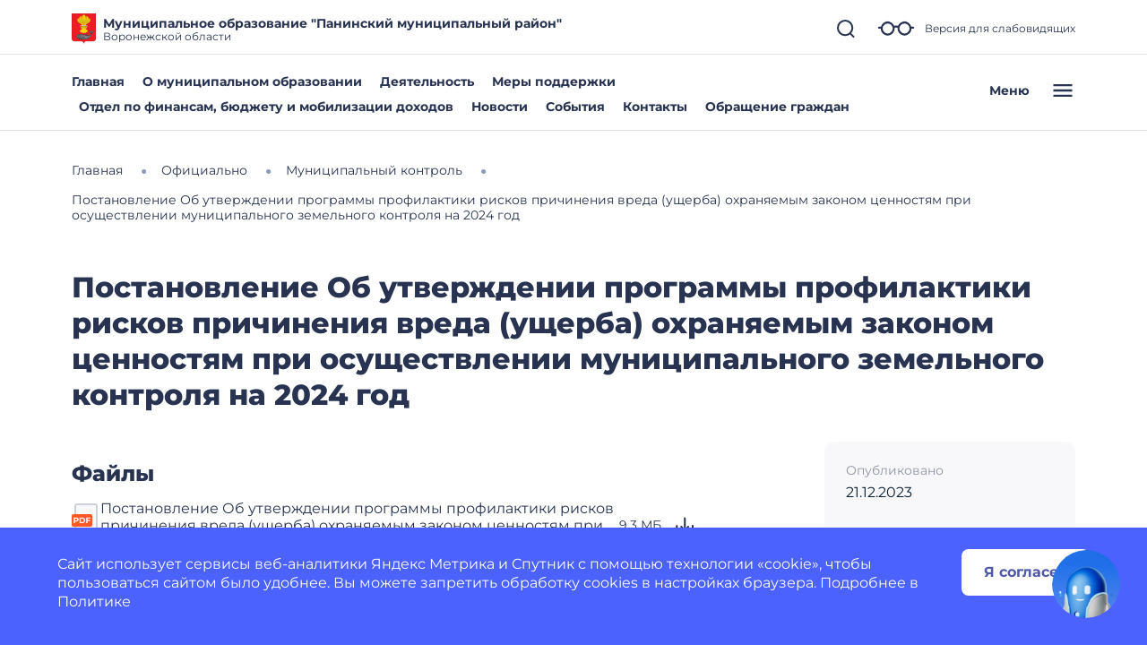

--- FILE ---
content_type: text/html; charset=utf-8
request_url: https://panino36.gosuslugi.ru/ofitsialno/munitsipalnyy-kontrol/dokumenty-omsu-3_670.html
body_size: 37438
content:
<!DOCTYPE html>
<html lang="ru" class="">
<head>
    <meta charset="UTF-8">
    <meta name="viewport" content="width=device-width, initial-scale=1.0, user-scalable=0">
        

    <title>Постановление Об утверждении программы профилактики рисков причинения вреда (ущерба) охраняемым законом ценностям при осуществлении муниципального земельного контроля на 2024 год</title>
        <link href="https://static.gosweb.gosuslugi.ru/omsu/assets/main.css?id=29bde4e454eb85c38a90de628435ee24" rel="stylesheet" crossorigin="anonymous">
            <link href="/netcat_template/template/gw_omsu/css/default.css" rel="stylesheet" type="text/css">
        <link href="/netcat_template/template/gw_omsu/css/mixin_defaults.css" rel="stylesheet" type="text/css">
                <link href="/netcat/modules/gw_visually_impaired_version/assets/css/style.css" rel="stylesheet" type="text/css">
        <script>
(function(){var g={},m=new ResizeObserver(function(b){for(var c=b.length,a=0;a<c;a++){for(var d=b[a],f=d.target,e=["",""],k=f.ncB,g=k.length,d=(d=d.borderBoxSize)?d[0].inlineSize:f.offsetWidth,h=0;h<g;h++)e[k[h]>d?1:0]+=k[h]+" ";f.setAttribute("data-nc-b1",e[0]);f.setAttribute("data-nc-b2",e[1])}}),n={box:"border-box"},l=function(b){var c=b.getAttribute("data-nc-b")||"",a;for(a in g)b.matches(a)&&(c+=" "+g[a]);if(c=c.trim())b.ncB=c.split(" ").map(Number),m.observe(b,n);c=b.childElementCount;for(a=
0;a<c;a++)l(b.children[a])};(new MutationObserver(function(b){for(var c=b.length,a=0;a<c;a++)for(var d=b[a].addedNodes,f=d.length,e=0;e<f;e++)d[e]instanceof Element&&l(d[e])})).observe(document.documentElement,{childList:!0,subtree:!0});nc_eq=function(b){return Object.assign(g,b)}})();
</script>

<script src="/netcat_template/asset/jquery/3.6.0/jquery.min.js" defer></script>
<script src="/netcat_template/asset/nc_modal/latest/nc_modal_func.js" defer></script>
<script src="/netcat_template/asset/popper/1.14.3/popper.min.js" defer></script>
<script src="/netcat_template/asset/bootstrap_core/4.1.1/index.js" defer></script>
<script src="/netcat_template/asset/bootstrap_util/4.1.1/util.js" defer></script>
<script src="/netcat_template/asset/bootstrap_transitions/4.1.1/collapse.js" defer></script>
<script src="/netcat_template/asset/bootstrap_modal/4.1.1/modal.js" defer></script>
<link rel="stylesheet" href="/netcat_template/asset/font_montserrat/0.2022.07.07/font-montserrat.css" />
<link rel="stylesheet" href="/netcat_template/asset/font_roboto/0.2022.07.07/font-roboto.css" />
<link rel="stylesheet" href="/netcat_template/asset/font_lato/0.2018.03.12/font-lato.css" />
<link rel="stylesheet" href="/netcat_template/asset/bootstrap_transitions/4.1.1/transitions.css" />
<link rel="stylesheet" href="/netcat_template/asset/bootstrap_utilities_spacing/4.1.1/spacing.css" />
<link rel="stylesheet" href="/netcat_template/asset/bootstrap_modal/4.1.1/modal.css" />
<link rel="stylesheet" href="/netcat_template/asset/bootstrap_forms/4.1.1/forms.css" />
<link rel="stylesheet" href="/netcat_template/asset/bootstrap_custom_forms/4.1.1/custom-forms.css" />
<link rel="stylesheet" href="/netcat_template/asset/icons_font_awesome/5.12.0/fontawesome-all.css" />
<link rel="stylesheet" href="/netcat_template/css/1/components.css?1764150578" />
<script>
nc_eq({".tpl-component-gw-documents-omsu":"928 718 512 479 429 366 314"});
</script>
<link rel="stylesheet" href="/netcat_template/css/1/mixins.css?1769087708" />

</head>
<body class="tpl-body-site-1">
    <script>var counterNumberVal = "92021621";</script>
            <script>var metricOrgType = "omsu", metricRegion = "r20";</script>
        <script src="https://api-metric.gosweb.gosuslugi.ru/scripts/ym-script.js"></script>
<script>
    window.addEventListener('DOMContentLoaded', function() {
        let classMapping = {
            "gw-blind-support-font-size_base": "tpl-alt-accessibility-font-size-1",
            "gw-blind-support-font-size_normal": "tpl-alt-accessibility-font-size-2",
            "gw-blind-support-font-size_large": "tpl-alt-accessibility-font-size-3",
            "gw-blind-support-theme_base": "tpl-alt-accessibility-color-scheme-1",
            "gw-blind-support-theme_inverse": "tpl-alt-accessibility-color-scheme-2",
            "gw-blind-support-theme_blue": "tpl-alt-accessibility-color-scheme-3",
            "gw-blind-support-letter-spacing_base": "tpl-alt-accessibility-letter-spacing-1",
            "gw-blind-support-letter-spacing_normal": "tpl-alt-accessibility-letter-spacing-2",
            "gw-blind-support-letter-spacing_large": "tpl-alt-accessibility-letter-spacing-3",
            "gw-blind-support-line-height_base": "tpl-alt-accessibility-line-spacing-1",
            "gw-blind-support-line-height_normal": "tpl-alt-accessibility-line-spacing-2",
            "gw-blind-support-line-height_large": "tpl-alt-accessibility-line-spacing-3",
        };

        window.addEventListener('accessibility:set-state', function(e) {
            let html = document.getElementsByTagName('html')[0],
                classRegexp = new RegExp('tpl\-alt\-accessibility\-');
            if (typeof html !== 'undefined') {
                let classList = html.className.split(' ');
                classList.forEach(function (className) {
                    if (classRegexp.test(className)) {
                        html.classList.remove(className);
                    }
                });

                classList.forEach(function (className) {
                    if (typeof classMapping[className] !== 'undefined') {
                        html.classList.add(classMapping[className]);
                    }
                });
            }
        }, false);
    
        window.dispatchEvent(new CustomEvent('accessibility:set-state', {"detail": []}));
    });
</script>
<header class="gw-header gw-position_sticky">
        <div class="gw-header__top gw-column-wrapper">
        <div class="gw-container">
            <div class="gw-header__info gw-header-info">
                                <div class="gw-header-info__logo">
                    <a href="/" class="gw-header__link">
                        <img src="/netcat_files/generated/catalogue/217/34x34/1/7fdce1a5b89d9cbd0471fc3aa38f2342.jpg?crop=0%3A0%3A0%3A0&hash=a63a225c34d9a7b8e60ff81dc956cedf&resize_mode=0&wm_m=0" class="gw-icon-logo" alt="Муниципальное образование &amp;quot;Панинский муниципальный район&amp;quot;.">
                    </a>
                </div>
                <div class="gw-header-info__content">
                    <div class="gw-header__title">Муниципальное образование &quot;Панинский муниципальный район&quot;</div>
                    <div class="gw-header__subtitle">Воронежской области</div>
                </div>
                <div class="gw-header-info__controls">
                    <div class="gw-header-info__icons gw-header-icons">
                        <a class="gw-header-icons__link gw-header__link gw-js-main-search-link gw-js-search-link" href="#">
                            <svg class="gw-icon gw-icon_s">
                                <use xlink:href="/netcat_template/template/gw_omsu/img/icons.svg#gw-icon-search-sm"></use>
                            </svg>
                        </a>
                        <a href="#" class="gw-header-icons__link gw-header__link gw-header-icons__glass"
                           data-micromodal-trigger="blind-support">
                            <svg class="gw-icon gw-icon_l">
                                <use xlink:href="/netcat_template/template/gw_omsu/img/icons.svg#gw-glass"></use>
                            </svg>
                            <span class="gw-header__link-description">Версия для слабовидящих</span>
                        </a>
                        <a href="#"
                           class="gw-header-icons__link gw-header__link gw-header-icons__menu-burger gw-header__link_burger gw-js-mobile-menu-link">
                            <svg class="gw-icon gw-icon_m">
                                <use xlink:href="/netcat_template/template/gw_omsu/img/icons.svg#gw-burger" class="gw-header__icon-burger"></use>
                                <use xlink:href="/netcat_template/template/gw_omsu/img/icons.svg#gw-close" class="gw-header__icon-close"></use>
                            </svg>
                        </a>
                    </div>
                </div>
            </div>
            <div class="gw-header__search-block gw-header-search-block" data-gw-main-search="">
                <form class="gw-header-search-block__form" role="search" method="get" action="/search/">
                    <input type="text" class="gw-header-search-block__input" name="search_query">
                    <button type="submit" class="gw-header-search-block__button gw-header-search-block__button_submit">
                        <svg class="gw-icon gw-icon_s gw-header-search-block__button-icon">
                            <use xlink:href="/netcat_template/template/gw_omsu/img/icons.svg#gw-search"></use>
                        </svg>
                    </button>
                </form>
                <a class="gw-header__link gw-header-link__close gw-header__link_search-direct gw-js-search-link">
                    <svg class="gw-icon gw-icon_s">
                        <use xlink:href="/netcat_template/template/gw_omsu/img/icons.svg#gw-icon-search-sm" class="gw-header__icon-search"></use>
                        <use xlink:href="/netcat_template/template/gw_omsu/img/icons.svg#gw-icon-close-search"
                             class="gw-header__icon-close gw-icon_sm"></use>
                    </svg>
                </a>
            </div>
        </div>
    </div>
    <div class="gw-header__bottom gw-header-bottom gw-column-wrapper">
        <div class="gw-container">
            <div class="gw-header-bottom__wrapper">
                <div class="gw-top-nav">
                                            <div class="gw-top-nav__item">
                            <a class="gw-header__link gw-top-nav__item-link "
                               href="/">Главная</a>
                        </div>
                                            <div class="gw-top-nav__item">
                            <a class="gw-header__link gw-top-nav__item-link "
                               href="/o-munitsipalnom-obrazovanii/">О муниципальном образовании</a>
                        </div>
                                            <div class="gw-top-nav__item">
                            <a class="gw-header__link gw-top-nav__item-link "
                               href="/deyatelnost/">Деятельность</a>
                        </div>
                                            <div class="gw-top-nav__item">
                            <a class="gw-header__link gw-top-nav__item-link "
                               href="/deyatelnost/mery-podderzhki/">Меры поддержки</a>
                        </div>
                                            <div class="gw-top-nav__item">
                            <a class="gw-header__link gw-top-nav__item-link "
                               href="/glavnoe/otdel-po-finansam-byudzhetu-i-mobilizatsii-dohodov/">Отдел по финансам, бюджету и мобилизации доходов</a>
                        </div>
                                            <div class="gw-top-nav__item">
                            <a class="gw-header__link gw-top-nav__item-link "
                               href="/dlya-zhiteley/novosti-i-reportazhi/">Новости</a>
                        </div>
                                            <div class="gw-top-nav__item">
                            <a class="gw-header__link gw-top-nav__item-link "
                               href="/dlya-zhiteley/kalendar-sobytiy/">События</a>
                        </div>
                                            <div class="gw-top-nav__item">
                            <a class="gw-header__link gw-top-nav__item-link "
                               href="/glavnoe/kontakty/">Контакты</a>
                        </div>
                                            <div class="gw-top-nav__item">
                            <a class="gw-header__link gw-top-nav__item-link "
                               href="/glavnoe/obraschenie-grazhdan/">Обращение граждан</a>
                        </div>
                                    </div>
                <a href="#" class="gw-header__burger gw-header__link gw-header__link_burger gw-js-mobile-menu-link">
                    <span class="gw-header__burger-text">Меню</span>
                    <svg class="gw-icon gw-icon_m">
                        <use xlink:href="/netcat_template/template/gw_omsu/img/icons.svg#gw-burger" class="gw-header__icon-burger"></use>
                        <use xlink:href="/netcat_template/template/gw_omsu/img/icons.svg#gw-close" class="gw-header__icon-close"></use>
                    </svg>
                </a>
            </div>
        </div>
    </div>
    <div class="gw-header-info__nav-menu gw-header-complex-nav-menu" data-gw-mobile-menu="">
        <div class="gw-header-complex-nav-menu__blind-support">
            <a href="#" class="gw-header-icons__link gw-header__link" data-micromodal-trigger="blind-support">
                <svg class="gw-icon gw-icon_l">
                    <use xlink:href="/netcat_template/template/gw_omsu/img/icons.svg#gw-glass"></use>
                </svg>
                <span class="gw-header__link-description">Версия для слабовидящих</span>
            </a>
        </div>
        <div class="gw-column-wrapper gw-header-complex-nav-menu__content">
            <div class="gw-container gw-header-complex-nav-menu__container">
                <div class="gw-header-complex-nav-menu__nav-wrapper">
                    <ul class="gw-header-complex-nav-menu__menu-list gw-header-complex-nav gw-header-complex-nav_1st-level">
                                                    <li class="gw-header-complex-nav__item gw-js-complex-nav-item">
                                <a href="/spravochnik/" class="gw-header-complex-nav__link gw-header-complex-nav__link_1st-level gw-js-complex-nav-link-1st-level">
                                    <span class="gw-header-complex-nav__item-icon">
                                        <svg class="gw-icon gw-icon_s">
                                            <use xlink:href="/netcat_template/template/gw_omsu/img/icons.svg#gw-folder"></use>
                                        </svg>
                                    </span>
                                    <span class="gw-header-complex-nav__item-text">Справочник</span>
                                                                            <span class="gw-header-complex-nav__item-symbol">
                                            <svg class="gw-icon gw-icon_s gw-icon_arrow">
                                                <use xlink:href="/netcat_template/template/gw_omsu/img/icons.svg#gw-arrow"></use>
                                            </svg>
                                        </span>
                                                                    </a>
                                                                    <div class="gw-header-complex-nav__right gw-js-complex-nav-subitems hidden">
                                        <div class="h3 gw-header-complex-nav__subitems-header">
                                            <a href="/spravochnik/" class="gw-header-complex-nav__link">
                                               Справочник                                            </a>
                                        </div>
                                        <ul class="gw-header-complex-nav gw-header-complex-nav_2nd-level">
                                                                                            <li class="gw-header-complex-nav__item">
                                                    <a href="/spravochnik/tehnologicheskie-shemy/" class="gw-header-complex-nav__link">
                                                        Технологические схемы                                                    </a>
                                                                                                    </li>
                                                                                            <li class="gw-header-complex-nav__item">
                                                    <a href="/spravochnik/upravlyayuschie-kompanii/" class="gw-header-complex-nav__link">
                                                        Управляющие компании                                                    </a>
                                                                                                    </li>
                                                                                            <li class="gw-header-complex-nav__item">
                                                    <a href="/spravochnik/tszh/" class="gw-header-complex-nav__link">
                                                        ТСЖ                                                    </a>
                                                                                                    </li>
                                                                                            <li class="gw-header-complex-nav__item">
                                                    <a href="/spravochnik/zhsk/" class="gw-header-complex-nav__link">
                                                        ЖСК                                                    </a>
                                                                                                    </li>
                                                                                            <li class="gw-header-complex-nav__item">
                                                    <a href="/spravochnik/organizatsii-i-sluzhby-zhkh/" class="gw-header-complex-nav__link">
                                                        Организации и службы ЖКХ                                                    </a>
                                                                                                    </li>
                                                                                            <li class="gw-header-complex-nav__item">
                                                    <a href="/spravochnik/pozharnye-podrazdeleniya/" class="gw-header-complex-nav__link">
                                                        Пожарная безопасность                                                    </a>
                                                                                                    </li>
                                                                                            <li class="gw-header-complex-nav__item">
                                                    <a href="/spravochnik/otdeleniya-politsii/" class="gw-header-complex-nav__link">
                                                        Отдел полиции                                                    </a>
                                                                                                    </li>
                                                                                            <li class="gw-header-complex-nav__item">
                                                    <a href="/spravochnik/elektrosnabzhenie/" class="gw-header-complex-nav__link">
                                                        Электроснабжение                                                    </a>
                                                                                                    </li>
                                                                                            <li class="gw-header-complex-nav__item">
                                                    <a href="/spravochnik/gazosnabzhenie/" class="gw-header-complex-nav__link">
                                                        Газоснабжение                                                    </a>
                                                                                                    </li>
                                                                                            <li class="gw-header-complex-nav__item">
                                                    <a href="/spravochnik/vodosnabzhenie-i-vodootvedenie/" class="gw-header-complex-nav__link">
                                                        Водоснабжение и водоотведение                                                    </a>
                                                                                                    </li>
                                                                                            <li class="gw-header-complex-nav__item">
                                                    <a href="/spravochnik/energosberezhenie/" class="gw-header-complex-nav__link">
                                                        Обращение с ТКО                                                    </a>
                                                                                                    </li>
                                                                                            <li class="gw-header-complex-nav__item">
                                                    <a href="/spravochnik/otdely-gibdd/" class="gw-header-complex-nav__link">
                                                        Отделы ГИБДД                                                    </a>
                                                                                                    </li>
                                                                                            <li class="gw-header-complex-nav__item">
                                                    <a href="/spravochnik/dorozhno-stroitelnye-organizatsii/" class="gw-header-complex-nav__link">
                                                        Дорожно-строительные организации                                                    </a>
                                                                                                    </li>
                                                                                            <li class="gw-header-complex-nav__item">
                                                    <a href="/spravochnik/transportnye-organizatsii/" class="gw-header-complex-nav__link">
                                                        Транспортные организации                                                    </a>
                                                                                                    </li>
                                                                                            <li class="gw-header-complex-nav__item">
                                                    <a href="/spravochnik/obsluzhivayuschie-organizatsii/" class="gw-header-complex-nav__link">
                                                        Обслуживающие организации                                                    </a>
                                                                                                    </li>
                                                                                            <li class="gw-header-complex-nav__item">
                                                    <a href="/spravochnik/finansovaya-podderzhka/" class="gw-header-complex-nav__link">
                                                        Финансовая поддержка                                                    </a>
                                                                                                    </li>
                                                                                            <li class="gw-header-complex-nav__item">
                                                    <a href="/spravochnik/proizvodstvennye-organizatsii/" class="gw-header-complex-nav__link">
                                                        Производственные организации                                                    </a>
                                                                                                    </li>
                                                                                            <li class="gw-header-complex-nav__item">
                                                    <a href="/spravochnik/organizatsii-sfery-uslug/" class="gw-header-complex-nav__link">
                                                        Организации сферы услуг                                                    </a>
                                                                                                    </li>
                                                                                            <li class="gw-header-complex-nav__item">
                                                    <a href="/spravochnik/promyshlennye-parki/" class="gw-header-complex-nav__link">
                                                        Промышленные парки                                                    </a>
                                                                                                    </li>
                                                                                            <li class="gw-header-complex-nav__item">
                                                    <a href="/spravochnik/elektroenergetika/" class="gw-header-complex-nav__link">
                                                        Электроэнергетика                                                    </a>
                                                                                                    </li>
                                                                                            <li class="gw-header-complex-nav__item">
                                                    <a href="/spravochnik/promyshlennost/" class="gw-header-complex-nav__link">
                                                        Промышленность                                                    </a>
                                                                                                    </li>
                                                                                            <li class="gw-header-complex-nav__item">
                                                    <a href="/spravochnik/selskoe-hozyaystvo/" class="gw-header-complex-nav__link">
                                                        Сельское хозяйство                                                    </a>
                                                                                                    </li>
                                                                                            <li class="gw-header-complex-nav__item">
                                                    <a href="/spravochnik/tsentry-sotsialnogo-obsluzhivaniya/" class="gw-header-complex-nav__link">
                                                        Центры социального обслуживания                                                    </a>
                                                                                                    </li>
                                                                                            <li class="gw-header-complex-nav__item">
                                                    <a href="/spravochnik/sotsialnye-priyuty-i-doma-prestarelyh/" class="gw-header-complex-nav__link">
                                                        Социальные приюты и дома престарелых                                                    </a>
                                                                                                    </li>
                                                                                            <li class="gw-header-complex-nav__item">
                                                    <a href="/spravochnik/tsentry-psihologicheskoy-pomoschi-naseleniyu/" class="gw-header-complex-nav__link">
                                                        Центры психологической помощи населению                                                    </a>
                                                                                                    </li>
                                                                                            <li class="gw-header-complex-nav__item">
                                                    <a href="/spravochnik/sanatorii-i-doma-otdyha/" class="gw-header-complex-nav__link">
                                                        Санатории и дома отдыха                                                    </a>
                                                                                                    </li>
                                                                                            <li class="gw-header-complex-nav__item">
                                                    <a href="/spravochnik/dou/" class="gw-header-complex-nav__link">
                                                        ДОУ                                                    </a>
                                                                                                    </li>
                                                                                            <li class="gw-header-complex-nav__item">
                                                    <a href="/spravochnik/shkoly/" class="gw-header-complex-nav__link">
                                                        Школы                                                    </a>
                                                                                                    </li>
                                                                                            <li class="gw-header-complex-nav__item">
                                                    <a href="/spravochnik/vuzy-i-suzy/" class="gw-header-complex-nav__link">
                                                        ВУЗы и СУЗы                                                    </a>
                                                                                                    </li>
                                                                                            <li class="gw-header-complex-nav__item">
                                                    <a href="/spravochnik/organizatsii-dopolnitelnogo-obrazovaniya/" class="gw-header-complex-nav__link">
                                                        Организации дополнительного образования                                                    </a>
                                                                                                    </li>
                                                                                            <li class="gw-header-complex-nav__item">
                                                    <a href="/spravochnik/bolnitsy-i-polikliniki/" class="gw-header-complex-nav__link">
                                                        Больницы и поликлиники                                                    </a>
                                                                                                    </li>
                                                                                            <li class="gw-header-complex-nav__item">
                                                    <a href="/spravochnik/stomatologicheskie-meduchrezhdeniya/" class="gw-header-complex-nav__link">
                                                        Стоматологические медучреждения                                                    </a>
                                                                                                    </li>
                                                                                            <li class="gw-header-complex-nav__item">
                                                    <a href="/spravochnik/roddoma-i-zhenskie-konsultatsii/" class="gw-header-complex-nav__link">
                                                        Роддома и женские консультации                                                    </a>
                                                                                                    </li>
                                                                                            <li class="gw-header-complex-nav__item">
                                                    <a href="/spravochnik/apteki/" class="gw-header-complex-nav__link">
                                                        Аптеки                                                    </a>
                                                                                                    </li>
                                                                                            <li class="gw-header-complex-nav__item">
                                                    <a href="/spravochnik/mbuk-mdkid/" class="gw-header-complex-nav__link">
                                                        МБУК "МДКиД"                                                    </a>
                                                                                                    </li>
                                                                                            <li class="gw-header-complex-nav__item">
                                                    <a href="/spravochnik/avtoklub/" class="gw-header-complex-nav__link">
                                                        Автоклуб                                                    </a>
                                                                                                    </li>
                                                                                            <li class="gw-header-complex-nav__item">
                                                    <a href="/spravochnik/kinoteatry/" class="gw-header-complex-nav__link">
                                                        Кинотеатры                                                    </a>
                                                                                                    </li>
                                                                                            <li class="gw-header-complex-nav__item">
                                                    <a href="/spravochnik/detskaya-shkola-iskusstv/" class="gw-header-complex-nav__link">
                                                        Детская школа искусств                                                    </a>
                                                                                                    </li>
                                                                                            <li class="gw-header-complex-nav__item">
                                                    <a href="/spravochnik/biblioteki/" class="gw-header-complex-nav__link">
                                                        Библиотеки                                                    </a>
                                                                                                    </li>
                                                                                            <li class="gw-header-complex-nav__item">
                                                    <a href="/spravochnik/parki-kultury-i-otdyha/" class="gw-header-complex-nav__link">
                                                        Парки культуры и отдыха                                                    </a>
                                                                                                    </li>
                                                                                            <li class="gw-header-complex-nav__item">
                                                    <a href="/spravochnik/pushkinskaya-karta/" class="gw-header-complex-nav__link">
                                                        Пушкинская карта                                                    </a>
                                                                                                    </li>
                                                                                            <li class="gw-header-complex-nav__item">
                                                    <a href="/spravochnik/turisticheskie-organizatsii/" class="gw-header-complex-nav__link">
                                                        Туристические организации                                                    </a>
                                                                                                    </li>
                                                                                            <li class="gw-header-complex-nav__item">
                                                    <a href="/spravochnik/organizatsii-razmescheniya/" class="gw-header-complex-nav__link">
                                                        Организации размещения                                                    </a>
                                                                                                    </li>
                                                                                            <li class="gw-header-complex-nav__item">
                                                    <a href="/spravochnik/sportivnye-organizatsii/" class="gw-header-complex-nav__link">
                                                        Спортивные организации                                                    </a>
                                                                                                    </li>
                                                                                            <li class="gw-header-complex-nav__item">
                                                    <a href="/spravochnik/sportivnye-komandy-i-kluby/" class="gw-header-complex-nav__link">
                                                        Спортивные команды и клубы                                                    </a>
                                                                                                    </li>
                                                                                            <li class="gw-header-complex-nav__item">
                                                    <a href="/spravochnik/olimpiyskie-organizatsii/" class="gw-header-complex-nav__link">
                                                        Олимпийские организации                                                    </a>
                                                                                                    </li>
                                                                                            <li class="gw-header-complex-nav__item">
                                                    <a href="/spravochnik/dokumenty-territorialnogo-planirovaniya/" class="gw-header-complex-nav__link">
                                                        Документы территориального планирования                                                    </a>
                                                                                                    </li>
                                                                                            <li class="gw-header-complex-nav__item">
                                                    <a href="/spravochnik/pravila-zemlepolzovaniya-i-zastroyki/" class="gw-header-complex-nav__link">
                                                        Правила землепользования и застройки                                                    </a>
                                                                                                    </li>
                                                                                            <li class="gw-header-complex-nav__item">
                                                    <a href="/spravochnik/predostavlenie-munitsipalnyh-uslug-v-sfere-gradostroitelstva/" class="gw-header-complex-nav__link">
                                                        Предоставление муниципальных услуг в сфере градостроительства                                                    </a>
                                                                                                    </li>
                                                                                            <li class="gw-header-complex-nav__item">
                                                    <a href="/spravochnik/ekologicheskie-organizatsii/" class="gw-header-complex-nav__link">
                                                        Экологические организации                                                    </a>
                                                                                                    </li>
                                                                                            <li class="gw-header-complex-nav__item">
                                                    <a href="/spravochnik/organizatsii-lesnogo-hozyaystva/" class="gw-header-complex-nav__link">
                                                        Организации лесного хозяйства                                                    </a>
                                                                                                    </li>
                                                                                            <li class="gw-header-complex-nav__item">
                                                    <a href="/spravochnik/organizatsii-vodnogo-hozyaystva/" class="gw-header-complex-nav__link">
                                                        Организации водного хозяйства                                                    </a>
                                                                                                    </li>
                                                                                            <li class="gw-header-complex-nav__item">
                                                    <a href="/spravochnik/finansovaya-gramotnost/" class="gw-header-complex-nav__link">
                                                        Финансовая грамотность                                                    </a>
                                                                                                    </li>
                                                                                            <li class="gw-header-complex-nav__item">
                                                    <a href="/spravochnik/upravlenie-rospotrebnadzora-po-voronezhskoy-oblasti/" class="gw-header-complex-nav__link">
                                                        Управление Роспотребнадзора по Воронежской области                                                    </a>
                                                                                                    </li>
                                                                                            <li class="gw-header-complex-nav__item">
                                                    <a href="/spravochnik/obschestvennye-organizatsii/" class="gw-header-complex-nav__link">
                                                        Общественные организации                                                    </a>
                                                                                                    </li>
                                                                                            <li class="gw-header-complex-nav__item">
                                                    <a href="/spravochnik/volonterskie-organizatsii-aktivisty/" class="gw-header-complex-nav__link">
                                                        Волонтерские организации, активисты                                                    </a>
                                                                                                    </li>
                                                                                            <li class="gw-header-complex-nav__item">
                                                    <a href="/spravochnik/nekommercheskie-organizatsii/" class="gw-header-complex-nav__link">
                                                        Некоммерческие организации                                                    </a>
                                                                                                    </li>
                                                                                            <li class="gw-header-complex-nav__item">
                                                    <a href="/spravochnik/kamery-gorodskogo-videonablyudeniya/" class="gw-header-complex-nav__link">
                                                        Камеры городского видеонаблюдения                                                    </a>
                                                                                                    </li>
                                                                                            <li class="gw-header-complex-nav__item">
                                                    <a href="/spravochnik/mfts/" class="gw-header-complex-nav__link">
                                                        СМАРТ- МФЦ в р.п. Панино                                                    </a>
                                                                                                    </li>
                                                                                            <li class="gw-header-complex-nav__item">
                                                    <a href="/spravochnik/ekologiya/" class="gw-header-complex-nav__link">
                                                        Экология                                                    </a>
                                                                                                    </li>
                                                                                            <li class="gw-header-complex-nav__item">
                                                    <a href="/spravochnik/avtolavka/" class="gw-header-complex-nav__link">
                                                        Автолавка                                                    </a>
                                                                                                    </li>
                                                                                            <li class="gw-header-complex-nav__item">
                                                    <a href="/spravochnik/antimonopolnyy-komplaens-1/" class="gw-header-complex-nav__link">
                                                        Антимонопольный комплаенс                                                    </a>
                                                                                                    </li>
                                                                                            <li class="gw-header-complex-nav__item">
                                                    <a href="/spravochnik/kadastrovaya-otsenka-zemel/" class="gw-header-complex-nav__link">
                                                        Кадастровая оценка земель                                                    </a>
                                                                                                    </li>
                                                                                            <li class="gw-header-complex-nav__item">
                                                    <a href="/spravochnik/komissiya-po-delam-nesovershennoletnih-i-zaschite-ih-prav/" class="gw-header-complex-nav__link">
                                                        Комиссия по делам несовершеннолетних и защите их прав                                                    </a>
                                                                                                    </li>
                                                                                    </ul>
                                    </div>
                                                            </li>
                                                    <li class="gw-header-complex-nav__item gw-js-complex-nav-item">
                                <a href="/dlya-zhiteley/" class="gw-header-complex-nav__link gw-header-complex-nav__link_1st-level gw-js-complex-nav-link-1st-level">
                                    <span class="gw-header-complex-nav__item-icon">
                                        <svg class="gw-icon gw-icon_s">
                                            <use xlink:href="/netcat_template/template/gw_omsu/img/icons.svg#gw-folder"></use>
                                        </svg>
                                    </span>
                                    <span class="gw-header-complex-nav__item-text">Для жителей</span>
                                                                            <span class="gw-header-complex-nav__item-symbol">
                                            <svg class="gw-icon gw-icon_s gw-icon_arrow">
                                                <use xlink:href="/netcat_template/template/gw_omsu/img/icons.svg#gw-arrow"></use>
                                            </svg>
                                        </span>
                                                                    </a>
                                                                    <div class="gw-header-complex-nav__right gw-js-complex-nav-subitems hidden">
                                        <div class="h3 gw-header-complex-nav__subitems-header">
                                            <a href="/dlya-zhiteley/" class="gw-header-complex-nav__link">
                                               Для жителей                                            </a>
                                        </div>
                                        <ul class="gw-header-complex-nav gw-header-complex-nav_2nd-level">
                                                                                            <li class="gw-header-complex-nav__item">
                                                    <a href="/dlya-zhiteley/kalendar-sobytiy/" class="gw-header-complex-nav__link">
                                                        Календарь событий                                                    </a>
                                                                                                    </li>
                                                                                            <li class="gw-header-complex-nav__item">
                                                    <a href="/dlya-zhiteley/novosti-i-reportazhi/" class="gw-header-complex-nav__link">
                                                        Новости и репортажи                                                    </a>
                                                                                                    </li>
                                                                                            <li class="gw-header-complex-nav__item">
                                                    <a href="/dlya-zhiteley/poleznye-materialy/" class="gw-header-complex-nav__link">
                                                        Полезные материалы                                                    </a>
                                                                                                            <ul class="gw-header-complex-nav gw-header-complex-nav_3rd-level">
                                                                                                                            <li class="gw-header-complex-nav__item">
                                                                    <a href="/dlya-zhiteley/poleznye-materialy/grafik-otklyucheniya-goryachey-vody-v-okruge/" class="gw-header-complex-nav__link">
                                                                        График отключения горячей воды в округе                                                                    </a>
                                                                </li>
                                                                                                                            <li class="gw-header-complex-nav__item">
                                                                    <a href="/dlya-zhiteley/poleznye-materialy/voronezhskiy-filial-ppk-roskadastr/" class="gw-header-complex-nav__link">
                                                                        Воронежский филиал ППК «Роскадастр»                                                                    </a>
                                                                </li>
                                                                                                                            <li class="gw-header-complex-nav__item">
                                                                    <a href="/dlya-zhiteley/poleznye-materialy/ritualnye-uslugi/" class="gw-header-complex-nav__link">
                                                                        Ритуальные услуги                                                                    </a>
                                                                </li>
                                                                                                                    </ul>
                                                                                                    </li>
                                                                                            <li class="gw-header-complex-nav__item">
                                                    <a href="/dlya-zhiteley/dobrovolchestvo/" class="gw-header-complex-nav__link">
                                                        Добровольчество                                                    </a>
                                                                                                    </li>
                                                                                            <li class="gw-header-complex-nav__item">
                                                    <a href="/dlya-zhiteley/uslugi-i-servisy/" class="gw-header-complex-nav__link">
                                                        Услуги и сервисы                                                    </a>
                                                                                                            <ul class="gw-header-complex-nav gw-header-complex-nav_3rd-level">
                                                                                                                            <li class="gw-header-complex-nav__item">
                                                                    <a href="/dlya-zhiteley/uslugi-i-servisy/sredstva-massovoy-informatsii/" class="gw-header-complex-nav__link">
                                                                        Средства массовой информации                                                                    </a>
                                                                </li>
                                                                                                                            <li class="gw-header-complex-nav__item">
                                                                    <a href="/dlya-zhiteley/uslugi-i-servisy/lichnyy-priem-grazhdan/" class="gw-header-complex-nav__link">
                                                                        Личный прием граждан                                                                    </a>
                                                                </li>
                                                                                                                            <li class="gw-header-complex-nav__item">
                                                                    <a href="/dlya-zhiteley/uslugi-i-servisy/otpravit-obraschenie/" class="gw-header-complex-nav__link">
                                                                        Отправить обращение                                                                    </a>
                                                                </li>
                                                                                                                    </ul>
                                                                                                    </li>
                                                                                            <li class="gw-header-complex-nav__item">
                                                    <a href="/dlya-zhiteley/mery-podderzhki-dlya-uchastnikov-svo-i-chlenov-ih-semey/" class="gw-header-complex-nav__link">
                                                        Меры поддержки для участников СВО и членов их семей                                                    </a>
                                                                                                    </li>
                                                                                            <li class="gw-header-complex-nav__item">
                                                    <a href="/dlya-zhiteley/obschestvennaya-priemnaya-gubernatora/" class="gw-header-complex-nav__link">
                                                        Общественная приемная губернатора Воронежской области в Панинском муниципальном районе                                                    </a>
                                                                                                    </li>
                                                                                            <li class="gw-header-complex-nav__item">
                                                    <a href="/dlya-zhiteley/administrativnaya-komissiya/" class="gw-header-complex-nav__link">
                                                        Административная комиссия                                                    </a>
                                                                                                    </li>
                                                                                            <li class="gw-header-complex-nav__item">
                                                    <a href="/dlya-zhiteley/arhiv/" class="gw-header-complex-nav__link">
                                                        АРХИВ                                                    </a>
                                                                                                    </li>
                                                                                            <li class="gw-header-complex-nav__item">
                                                    <a href="/dlya-zhiteley/ohrana-truda/" class="gw-header-complex-nav__link">
                                                        Охрана труда                                                    </a>
                                                                                                    </li>
                                                                                            <li class="gw-header-complex-nav__item">
                                                    <a href="/dlya-zhiteley/sovet-narodnyh-deputatov/" class="gw-header-complex-nav__link">
                                                        Совет народных депутатов                                                    </a>
                                                                                                    </li>
                                                                                    </ul>
                                    </div>
                                                            </li>
                                                    <li class="gw-header-complex-nav__item gw-js-complex-nav-item">
                                <a href="/o-munitsipalnom-obrazovanii/" class="gw-header-complex-nav__link gw-header-complex-nav__link_1st-level gw-js-complex-nav-link-1st-level">
                                    <span class="gw-header-complex-nav__item-icon">
                                        <svg class="gw-icon gw-icon_s">
                                            <use xlink:href="/netcat_template/template/gw_omsu/img/icons.svg#gw-folder"></use>
                                        </svg>
                                    </span>
                                    <span class="gw-header-complex-nav__item-text">О муниципальном образовании</span>
                                                                            <span class="gw-header-complex-nav__item-symbol">
                                            <svg class="gw-icon gw-icon_s gw-icon_arrow">
                                                <use xlink:href="/netcat_template/template/gw_omsu/img/icons.svg#gw-arrow"></use>
                                            </svg>
                                        </span>
                                                                    </a>
                                                                    <div class="gw-header-complex-nav__right gw-js-complex-nav-subitems hidden">
                                        <div class="h3 gw-header-complex-nav__subitems-header">
                                            <a href="/o-munitsipalnom-obrazovanii/" class="gw-header-complex-nav__link">
                                               О муниципальном образовании                                            </a>
                                        </div>
                                        <ul class="gw-header-complex-nav gw-header-complex-nav_2nd-level">
                                                                                            <li class="gw-header-complex-nav__item">
                                                    <a href="/o-munitsipalnom-obrazovanii/simvolika/" class="gw-header-complex-nav__link">
                                                        Символика                                                    </a>
                                                                                                    </li>
                                                                                            <li class="gw-header-complex-nav__item">
                                                    <a href="/o-munitsipalnom-obrazovanii/pochetnye-grazhdane/" class="gw-header-complex-nav__link">
                                                        Почетные граждане                                                    </a>
                                                                                                    </li>
                                                                                            <li class="gw-header-complex-nav__item">
                                                    <a href="/o-munitsipalnom-obrazovanii/istoriya/" class="gw-header-complex-nav__link">
                                                        История                                                    </a>
                                                                                                    </li>
                                                                                            <li class="gw-header-complex-nav__item">
                                                    <a href="/o-munitsipalnom-obrazovanii/kniga-pamyati-paninskogo-munitsipalnogo-rayona/" class="gw-header-complex-nav__link">
                                                        Книга памяти Панинского муниципального района                                                    </a>
                                                                                                    </li>
                                                                                            <li class="gw-header-complex-nav__item">
                                                    <a href="/o-munitsipalnom-obrazovanii/doklad-glavy-paninskogo-munitsipalnogo-rayona/" class="gw-header-complex-nav__link">
                                                        Доклад Главы Панинского муниципального района                                                    </a>
                                                                                                    </li>
                                                                                            <li class="gw-header-complex-nav__item">
                                                    <a href="/o-munitsipalnom-obrazovanii/dostoprimechatelnosti/" class="gw-header-complex-nav__link">
                                                        Достопримечательности                                                    </a>
                                                                                                    </li>
                                                                                            <li class="gw-header-complex-nav__item">
                                                    <a href="/o-munitsipalnom-obrazovanii/dlya-gostey-i-turistov/" class="gw-header-complex-nav__link">
                                                        Для гостей и туристов                                                    </a>
                                                                                                    </li>
                                                                                            <li class="gw-header-complex-nav__item">
                                                    <a href="/o-munitsipalnom-obrazovanii/naselennye-punkty/" class="gw-header-complex-nav__link">
                                                        Населенные пункты                                                    </a>
                                                                                                    </li>
                                                                                            <li class="gw-header-complex-nav__item">
                                                    <a href="/o-munitsipalnom-obrazovanii/voinskie-zahoroneniya/" class="gw-header-complex-nav__link">
                                                        Воинские захоронения                                                    </a>
                                                                                                            <ul class="gw-header-complex-nav gw-header-complex-nav_3rd-level">
                                                                                                                            <li class="gw-header-complex-nav__item">
                                                                    <a href="/o-munitsipalnom-obrazovanii/voinskie-zahoroneniya/paninskoe-gorodskoe-poselenie/" class="gw-header-complex-nav__link">
                                                                        Панинское городское поселение                                                                    </a>
                                                                </li>
                                                                                                                            <li class="gw-header-complex-nav__item">
                                                                    <a href="/o-munitsipalnom-obrazovanii/voinskie-zahoroneniya/pereleshinskoe-gorodskoe-poselenie/" class="gw-header-complex-nav__link">
                                                                        Перелешинское городское поселение                                                                    </a>
                                                                </li>
                                                                                                                            <li class="gw-header-complex-nav__item">
                                                                    <a href="/o-munitsipalnom-obrazovanii/voinskie-zahoroneniya/dmitrievskoe-selskoe-poselenie/" class="gw-header-complex-nav__link">
                                                                        Дмитриевское сельское поселение                                                                    </a>
                                                                </li>
                                                                                                                            <li class="gw-header-complex-nav__item">
                                                                    <a href="/o-munitsipalnom-obrazovanii/voinskie-zahoroneniya/ivanovskoe-selskoe-poselenie/" class="gw-header-complex-nav__link">
                                                                        Ивановское сельское поселение                                                                    </a>
                                                                </li>
                                                                                                                            <li class="gw-header-complex-nav__item">
                                                                    <a href="/o-munitsipalnom-obrazovanii/voinskie-zahoroneniya/kriushanskoe-selskoe-poselenie/" class="gw-header-complex-nav__link">
                                                                        Криушанское сельское поселение                                                                    </a>
                                                                </li>
                                                                                                                            <li class="gw-header-complex-nav__item">
                                                                    <a href="/o-munitsipalnom-obrazovanii/voinskie-zahoroneniya/krasnolimanovskoe-selskoe-poselenie/" class="gw-header-complex-nav__link">
                                                                        Краснолимановское сельское поселение                                                                    </a>
                                                                </li>
                                                                                                                            <li class="gw-header-complex-nav__item">
                                                                    <a href="/o-munitsipalnom-obrazovanii/voinskie-zahoroneniya/krasnenskoe-selskoe-poselenie/" class="gw-header-complex-nav__link">
                                                                        Красненское сельское поселение                                                                    </a>
                                                                </li>
                                                                                                                            <li class="gw-header-complex-nav__item">
                                                                    <a href="/o-munitsipalnom-obrazovanii/voinskie-zahoroneniya/chernavskoe-selskoe-poselenie/" class="gw-header-complex-nav__link">
                                                                        Чернавское сельское поселение                                                                    </a>
                                                                </li>
                                                                                                                            <li class="gw-header-complex-nav__item">
                                                                    <a href="/o-munitsipalnom-obrazovanii/voinskie-zahoroneniya/rostashevskoe-selskoe-poselenie/" class="gw-header-complex-nav__link">
                                                                        Росташевское сельское поселение                                                                    </a>
                                                                </li>
                                                                                                                            <li class="gw-header-complex-nav__item">
                                                                    <a href="/o-munitsipalnom-obrazovanii/voinskie-zahoroneniya/mihaylovskoe-selskoe-poselenie/" class="gw-header-complex-nav__link">
                                                                        Михайловское сельское поселение                                                                    </a>
                                                                </li>
                                                                                                                            <li class="gw-header-complex-nav__item">
                                                                    <a href="/o-munitsipalnom-obrazovanii/voinskie-zahoroneniya/oktyabrskoe-selskoe-poselenie/" class="gw-header-complex-nav__link">
                                                                        Октябрьское сельское поселение                                                                    </a>
                                                                </li>
                                                                                                                            <li class="gw-header-complex-nav__item">
                                                                    <a href="/o-munitsipalnom-obrazovanii/voinskie-zahoroneniya/progressovskoe-selskoe-poselenie/" class="gw-header-complex-nav__link">
                                                                        Прогрессовское сельское поселение                                                                    </a>
                                                                </li>
                                                                                                                    </ul>
                                                                                                    </li>
                                                                                    </ul>
                                    </div>
                                                            </li>
                                                    <li class="gw-header-complex-nav__item gw-js-complex-nav-item">
                                <a href="/deyatelnost/" class="gw-header-complex-nav__link gw-header-complex-nav__link_1st-level gw-js-complex-nav-link-1st-level">
                                    <span class="gw-header-complex-nav__item-icon">
                                        <svg class="gw-icon gw-icon_s">
                                            <use xlink:href="/netcat_template/template/gw_omsu/img/icons.svg#gw-folder"></use>
                                        </svg>
                                    </span>
                                    <span class="gw-header-complex-nav__item-text">Деятельность</span>
                                                                            <span class="gw-header-complex-nav__item-symbol">
                                            <svg class="gw-icon gw-icon_s gw-icon_arrow">
                                                <use xlink:href="/netcat_template/template/gw_omsu/img/icons.svg#gw-arrow"></use>
                                            </svg>
                                        </span>
                                                                    </a>
                                                                    <div class="gw-header-complex-nav__right gw-js-complex-nav-subitems hidden">
                                        <div class="h3 gw-header-complex-nav__subitems-header">
                                            <a href="/deyatelnost/" class="gw-header-complex-nav__link">
                                               Деятельность                                            </a>
                                        </div>
                                        <ul class="gw-header-complex-nav gw-header-complex-nav_2nd-level">
                                                                                            <li class="gw-header-complex-nav__item">
                                                    <a href="/deyatelnost/napravleniya-deyatelnosti/" class="gw-header-complex-nav__link">
                                                        Направления деятельности                                                    </a>
                                                                                                            <ul class="gw-header-complex-nav gw-header-complex-nav_3rd-level">
                                                                                                                            <li class="gw-header-complex-nav__item">
                                                                    <a href="/deyatelnost/napravleniya-deyatelnosti/investitsionnaya-politika/" class="gw-header-complex-nav__link">
                                                                        Инвестиционная деятельность                                                                    </a>
                                                                </li>
                                                                                                                            <li class="gw-header-complex-nav__item">
                                                                    <a href="/deyatelnost/napravleniya-deyatelnosti/ekonomika/" class="gw-header-complex-nav__link">
                                                                        Экономика                                                                    </a>
                                                                </li>
                                                                                                                            <li class="gw-header-complex-nav__item">
                                                                    <a href="/deyatelnost/napravleniya-deyatelnosti/zhkh/" class="gw-header-complex-nav__link">
                                                                        ЖКХ                                                                    </a>
                                                                </li>
                                                                                                                            <li class="gw-header-complex-nav__item">
                                                                    <a href="/deyatelnost/napravleniya-deyatelnosti/mnogokvartirnye-doma/" class="gw-header-complex-nav__link">
                                                                        Многоквартирные дома                                                                    </a>
                                                                </li>
                                                                                                                            <li class="gw-header-complex-nav__item">
                                                                    <a href="/deyatelnost/napravleniya-deyatelnosti/bezopasnost/" class="gw-header-complex-nav__link">
                                                                        Безопасность                                                                    </a>
                                                                </li>
                                                                                                                            <li class="gw-header-complex-nav__item">
                                                                    <a href="/deyatelnost/napravleniya-deyatelnosti/biznes-predprinimatelstvo/" class="gw-header-complex-nav__link">
                                                                        Бизнес, предпринимательство                                                                    </a>
                                                                </li>
                                                                                                                            <li class="gw-header-complex-nav__item">
                                                                    <a href="/deyatelnost/napravleniya-deyatelnosti/sotsialnaya-sfera/" class="gw-header-complex-nav__link">
                                                                        Социальная сфера                                                                    </a>
                                                                </li>
                                                                                                                            <li class="gw-header-complex-nav__item">
                                                                    <a href="/deyatelnost/napravleniya-deyatelnosti/zdravoohranenie/" class="gw-header-complex-nav__link">
                                                                        Здравоохранение                                                                    </a>
                                                                </li>
                                                                                                                            <li class="gw-header-complex-nav__item">
                                                                    <a href="/deyatelnost/napravleniya-deyatelnosti/obrazovanie/" class="gw-header-complex-nav__link">
                                                                        Образование                                                                    </a>
                                                                </li>
                                                                                                                            <li class="gw-header-complex-nav__item">
                                                                    <a href="/deyatelnost/napravleniya-deyatelnosti/kultura/" class="gw-header-complex-nav__link">
                                                                        Культура                                                                    </a>
                                                                </li>
                                                                                                                            <li class="gw-header-complex-nav__item">
                                                                    <a href="/deyatelnost/napravleniya-deyatelnosti/turizm/" class="gw-header-complex-nav__link">
                                                                        Туризм                                                                    </a>
                                                                </li>
                                                                                                                            <li class="gw-header-complex-nav__item">
                                                                    <a href="/deyatelnost/napravleniya-deyatelnosti/fizicheskaya-kultura-i-sport/" class="gw-header-complex-nav__link">
                                                                        Физическая культура и спорт                                                                    </a>
                                                                </li>
                                                                                                                            <li class="gw-header-complex-nav__item">
                                                                    <a href="/deyatelnost/napravleniya-deyatelnosti/gradostroitelstvo/" class="gw-header-complex-nav__link">
                                                                        Градостроительство                                                                    </a>
                                                                </li>
                                                                                                                            <li class="gw-header-complex-nav__item">
                                                                    <a href="/deyatelnost/napravleniya-deyatelnosti/promyshlennost/" class="gw-header-complex-nav__link">
                                                                        Промышленность                                                                    </a>
                                                                </li>
                                                                                                                            <li class="gw-header-complex-nav__item">
                                                                    <a href="/deyatelnost/napravleniya-deyatelnosti/dorogi-obschestvennyy-transport/" class="gw-header-complex-nav__link">
                                                                        Дороги, общественный транспорт                                                                    </a>
                                                                </li>
                                                                                                                            <li class="gw-header-complex-nav__item">
                                                                    <a href="/deyatelnost/napravleniya-deyatelnosti/ohrana-okruzhayuschey-sredy/" class="gw-header-complex-nav__link">
                                                                        Охрана окружающей среды                                                                    </a>
                                                                </li>
                                                                                                                            <li class="gw-header-complex-nav__item">
                                                                    <a href="/deyatelnost/napravleniya-deyatelnosti/zemelnye-otnosheniya/" class="gw-header-complex-nav__link">
                                                                        Земельные отношения                                                                    </a>
                                                                </li>
                                                                                                                            <li class="gw-header-complex-nav__item">
                                                                    <a href="/deyatelnost/napravleniya-deyatelnosti/lesnye-otnosheniya/" class="gw-header-complex-nav__link">
                                                                        Лесные отношения                                                                    </a>
                                                                </li>
                                                                                                                            <li class="gw-header-complex-nav__item">
                                                                    <a href="/deyatelnost/napravleniya-deyatelnosti/protivodeystvie-korruptsii/" class="gw-header-complex-nav__link">
                                                                        Противодействие коррупции                                                                    </a>
                                                                </li>
                                                                                                                            <li class="gw-header-complex-nav__item">
                                                                    <a href="/deyatelnost/napravleniya-deyatelnosti/imuschestvennye-otnosheniya/" class="gw-header-complex-nav__link">
                                                                        Имущественные отношения                                                                    </a>
                                                                </li>
                                                                                                                    </ul>
                                                                                                    </li>
                                                                                            <li class="gw-header-complex-nav__item">
                                                    <a href="/deyatelnost/mery-podderzhki/" class="gw-header-complex-nav__link">
                                                        Меры поддержки                                                    </a>
                                                                                                            <ul class="gw-header-complex-nav gw-header-complex-nav_3rd-level">
                                                                                                                            <li class="gw-header-complex-nav__item">
                                                                    <a href="/deyatelnost/mery-podderzhki/pervaya-mera-podderzhki/" class="gw-header-complex-nav__link">
                                                                        Первая мера поддержки                                                                    </a>
                                                                </li>
                                                                                                                            <li class="gw-header-complex-nav__item">
                                                                    <a href="/deyatelnost/mery-podderzhki/vtoraya-mera-podderzhki/" class="gw-header-complex-nav__link">
                                                                        Вторая мера поддержки                                                                    </a>
                                                                </li>
                                                                                                                    </ul>
                                                                                                    </li>
                                                                                            <li class="gw-header-complex-nav__item">
                                                    <a href="/deyatelnost/proekty-i-programmy/" class="gw-header-complex-nav__link">
                                                        Проекты и программы                                                    </a>
                                                                                                            <ul class="gw-header-complex-nav gw-header-complex-nav_3rd-level">
                                                                                                                            <li class="gw-header-complex-nav__item">
                                                                    <a href="/deyatelnost/proekty-i-programmy/programma-1/" class="gw-header-complex-nav__link">
                                                                        Обеспечение доступным и комфортным жильем и коммунальными услугами населения                                                                    </a>
                                                                </li>
                                                                                                                            <li class="gw-header-complex-nav__item">
                                                                    <a href="/deyatelnost/proekty-i-programmy/programma-2/" class="gw-header-complex-nav__link">
                                                                        Программа 2                                                                    </a>
                                                                </li>
                                                                                                                            <li class="gw-header-complex-nav__item">
                                                                    <a href="/deyatelnost/proekty-i-programmy/programma-3/" class="gw-header-complex-nav__link">
                                                                        Программа 3                                                                    </a>
                                                                </li>
                                                                                                                            <li class="gw-header-complex-nav__item">
                                                                    <a href="/deyatelnost/proekty-i-programmy/programma-4/" class="gw-header-complex-nav__link">
                                                                        Программа 4                                                                    </a>
                                                                </li>
                                                                                                                    </ul>
                                                                                                    </li>
                                                                                    </ul>
                                    </div>
                                                            </li>
                                                    <li class="gw-header-complex-nav__item gw-js-complex-nav-item">
                                <a href="/ofitsialno/" class="gw-header-complex-nav__link gw-header-complex-nav__link_1st-level gw-js-complex-nav-link-1st-level">
                                    <span class="gw-header-complex-nav__item-icon">
                                        <svg class="gw-icon gw-icon_s">
                                            <use xlink:href="/netcat_template/template/gw_omsu/img/icons.svg#gw-folder"></use>
                                        </svg>
                                    </span>
                                    <span class="gw-header-complex-nav__item-text">Официально</span>
                                                                            <span class="gw-header-complex-nav__item-symbol">
                                            <svg class="gw-icon gw-icon_s gw-icon_arrow">
                                                <use xlink:href="/netcat_template/template/gw_omsu/img/icons.svg#gw-arrow"></use>
                                            </svg>
                                        </span>
                                                                    </a>
                                                                    <div class="gw-header-complex-nav__right gw-js-complex-nav-subitems hidden">
                                        <div class="h3 gw-header-complex-nav__subitems-header">
                                            <a href="/ofitsialno/" class="gw-header-complex-nav__link">
                                               Официально                                            </a>
                                        </div>
                                        <ul class="gw-header-complex-nav gw-header-complex-nav_2nd-level">
                                                                                            <li class="gw-header-complex-nav__item">
                                                    <a href="/ofitsialno/struktura-munitsipalnogo-obrazovaniya/" class="gw-header-complex-nav__link">
                                                        Структура муниципального образования                                                    </a>
                                                                                                            <ul class="gw-header-complex-nav gw-header-complex-nav_3rd-level">
                                                                                                                            <li class="gw-header-complex-nav__item">
                                                                    <a href="/ofitsialno/struktura-munitsipalnogo-obrazovaniya/politika-obrabotki-personalnyh-dannyh/" class="gw-header-complex-nav__link">
                                                                        Политика обработки персональных данных                                                                    </a>
                                                                </li>
                                                                                                                            <li class="gw-header-complex-nav__item">
                                                                    <a href="/ofitsialno/struktura-munitsipalnogo-obrazovaniya/predstavitelnyy-organ-munitsipalnogo-obrazovaniya/" class="gw-header-complex-nav__link">
                                                                        Представительный орган муниципального образования                                                                    </a>
                                                                </li>
                                                                                                                            <li class="gw-header-complex-nav__item">
                                                                    <a href="/ofitsialno/struktura-munitsipalnogo-obrazovaniya/ispolnitelno-rasporyaditelnyy-organ-munitsipalnogo-obrazovaniya/" class="gw-header-complex-nav__link">
                                                                        Исполнительно-распорядительный орган муниципального образования                                                                    </a>
                                                                </li>
                                                                                                                            <li class="gw-header-complex-nav__item">
                                                                    <a href="/ofitsialno/struktura-munitsipalnogo-obrazovaniya/kontrolno-schetnyy-organ-munitsipalnogo-obrazovaniya/" class="gw-header-complex-nav__link">
                                                                        Контрольно-счетный орган муниципального образования                                                                    </a>
                                                                </li>
                                                                                                                            <li class="gw-header-complex-nav__item">
                                                                    <a href="/ofitsialno/struktura-munitsipalnogo-obrazovaniya/obschestvennyy-sovet/" class="gw-header-complex-nav__link">
                                                                        Общественный совет                                                                    </a>
                                                                </li>
                                                                                                                            <li class="gw-header-complex-nav__item">
                                                                    <a href="/ofitsialno/struktura-munitsipalnogo-obrazovaniya/munitsipalnye-podvedomstvennye-organizatsii/" class="gw-header-complex-nav__link">
                                                                        Муниципальные подведомственные организации и обособленные структурные подразделения                                                                    </a>
                                                                </li>
                                                                                                                            <li class="gw-header-complex-nav__item">
                                                                    <a href="/ofitsialno/struktura-munitsipalnogo-obrazovaniya/zamestiteli/" class="gw-header-complex-nav__link">
                                                                        Заместители                                                                    </a>
                                                                </li>
                                                                                                                    </ul>
                                                                                                    </li>
                                                                                            <li class="gw-header-complex-nav__item">
                                                    <a href="/ofitsialno/munitsipalnaya-sluzhba/" class="gw-header-complex-nav__link">
                                                        Муниципальная служба                                                    </a>
                                                                                                    </li>
                                                                                            <li class="gw-header-complex-nav__item">
                                                    <a href="/ofitsialno/munitsipalnye-organizatsii/" class="gw-header-complex-nav__link">
                                                        Муниципальные организации                                                    </a>
                                                                                                    </li>
                                                                                            <li class="gw-header-complex-nav__item">
                                                    <a href="/ofitsialno/dokumenty/" class="gw-header-complex-nav__link">
                                                        Документы                                                    </a>
                                                                                                            <ul class="gw-header-complex-nav gw-header-complex-nav_3rd-level">
                                                                                                                            <li class="gw-header-complex-nav__item">
                                                                    <a href="/ofitsialno/dokumenty/postanovleniya-administratsii-paninskogo-munitsipalnogo-rayona/" class="gw-header-complex-nav__link">
                                                                        Постановления администрации Панинского муниципального района                                                                    </a>
                                                                </li>
                                                                                                                            <li class="gw-header-complex-nav__item">
                                                                    <a href="/ofitsialno/dokumenty/resheniya-soveta-narodnyh-deputatov/" class="gw-header-complex-nav__link">
                                                                        Решения Совета народных депутатов Панинского муниципального района                                                                    </a>
                                                                </li>
                                                                                                                    </ul>
                                                                                                    </li>
                                                                                            <li class="gw-header-complex-nav__item">
                                                    <a href="/ofitsialno/statistika/" class="gw-header-complex-nav__link">
                                                        Статистика                                                    </a>
                                                                                                            <ul class="gw-header-complex-nav gw-header-complex-nav_3rd-level">
                                                                                                                            <li class="gw-header-complex-nav__item">
                                                                    <a href="/ofitsialno/statistika/otkrytye-dannye/" class="gw-header-complex-nav__link">
                                                                        Открытые данные                                                                    </a>
                                                                </li>
                                                                                                                            <li class="gw-header-complex-nav__item">
                                                                    <a href="/ofitsialno/statistika/byudzhet-dlya-grazhdan/" class="gw-header-complex-nav__link">
                                                                        Бюджет для граждан                                                                    </a>
                                                                </li>
                                                                                                                    </ul>
                                                                                                    </li>
                                                                                            <li class="gw-header-complex-nav__item">
                                                    <a href="/ofitsialno/otsenka-reguliruyuschego-vozdeystviya/" class="gw-header-complex-nav__link">
                                                        Оценка регулирующего воздействия                                                    </a>
                                                                                                    </li>
                                                                                            <li class="gw-header-complex-nav__item">
                                                    <a href="/ofitsialno/munitsipalnye-zakupki-i-konkursy/" class="gw-header-complex-nav__link">
                                                        Муниципальные закупки и конкурсы                                                    </a>
                                                                                                    </li>
                                                                                            <li class="gw-header-complex-nav__item">
                                                    <a href="/ofitsialno/informatsionnye-sistemy/" class="gw-header-complex-nav__link">
                                                        Информационные системы                                                    </a>
                                                                                                    </li>
                                                                                            <li class="gw-header-complex-nav__item">
                                                    <a href="/ofitsialno/munitsipalnyy-kontrol/" class="gw-header-complex-nav__link">
                                                        Муниципальный контроль                                                    </a>
                                                                                                    </li>
                                                                                            <li class="gw-header-complex-nav__item">
                                                    <a href="/ofitsialno/sovet-narodnyh-deputatov/" class="gw-header-complex-nav__link">
                                                        Совет народных депутатов                                                    </a>
                                                                                                    </li>
                                                                                    </ul>
                                    </div>
                                                            </li>
                                                    <li class="gw-header-complex-nav__item gw-js-complex-nav-item">
                                <a href="/obschestvennyy-kontrol/" class="gw-header-complex-nav__link gw-header-complex-nav__link_1st-level gw-js-complex-nav-link-1st-level">
                                    <span class="gw-header-complex-nav__item-icon">
                                        <svg class="gw-icon gw-icon_s">
                                            <use xlink:href="/netcat_template/template/gw_omsu/img/icons.svg#gw-folder"></use>
                                        </svg>
                                    </span>
                                    <span class="gw-header-complex-nav__item-text">Общественный контроль</span>
                                                                            <span class="gw-header-complex-nav__item-symbol">
                                            <svg class="gw-icon gw-icon_s gw-icon_arrow">
                                                <use xlink:href="/netcat_template/template/gw_omsu/img/icons.svg#gw-arrow"></use>
                                            </svg>
                                        </span>
                                                                    </a>
                                                                    <div class="gw-header-complex-nav__right gw-js-complex-nav-subitems hidden">
                                        <div class="h3 gw-header-complex-nav__subitems-header">
                                            <a href="/obschestvennyy-kontrol/" class="gw-header-complex-nav__link">
                                               Общественный контроль                                            </a>
                                        </div>
                                        <ul class="gw-header-complex-nav gw-header-complex-nav_2nd-level">
                                                                                            <li class="gw-header-complex-nav__item">
                                                    <a href="/obschestvennyy-kontrol/otsenka-deyatelnosti-omsu/" class="gw-header-complex-nav__link">
                                                        Оценка деятельности ОМСУ                                                    </a>
                                                                                                    </li>
                                                                                            <li class="gw-header-complex-nav__item">
                                                    <a href="/obschestvennyy-kontrol/obschestvennye-organizatsii-nko-volonterstvo/" class="gw-header-complex-nav__link">
                                                        Общественные организации, НКО, волонтерство                                                    </a>
                                                                                                    </li>
                                                                                            <li class="gw-header-complex-nav__item">
                                                    <a href="/obschestvennyy-kontrol/initsiativnye-proekty/" class="gw-header-complex-nav__link">
                                                        Инициативные проекты                                                    </a>
                                                                                                    </li>
                                                                                    </ul>
                                    </div>
                                                            </li>
                                                                                                                                <li class="gw-header-complex-nav__item gw-header-complex-nav__item_indent gw-js-complex-nav-item">
                                <a href="/spravochnik/" class="gw-header-complex-nav__link gw-header-complex-nav__link_1st-level gw-js-complex-nav-link-1st-level">
                                    <span class="gw-header-complex-nav__item-text">Справочник</span>
                                </a>
                            </li>
                                                                                <li class="gw-header-complex-nav__item  gw-js-complex-nav-item">
                                <a href="/glavnoe/kontakty/" class="gw-header-complex-nav__link gw-header-complex-nav__link_1st-level gw-js-complex-nav-link-1st-level">
                                    <span class="gw-header-complex-nav__item-text">Контакты</span>
                                </a>
                            </li>
                                                                                <li class="gw-header-complex-nav__item  gw-js-complex-nav-item">
                                <a href="/glavnoe/vakansii/" class="gw-header-complex-nav__link gw-header-complex-nav__link_1st-level gw-js-complex-nav-link-1st-level">
                                    <span class="gw-header-complex-nav__item-text">Каталог вакансий</span>
                                </a>
                            </li>
                                                                                <li class="gw-header-complex-nav__item  gw-js-complex-nav-item">
                                <a href="/dlya-zhiteley/uslugi-i-servisy/otpravit-obraschenie/otvety-na-chasto-zadavaemye-voprosy/" class="gw-header-complex-nav__link gw-header-complex-nav__link_1st-level gw-js-complex-nav-link-1st-level">
                                    <span class="gw-header-complex-nav__item-text">Ответы на часто задаваемые вопросы</span>
                                </a>
                            </li>
                                            </ul>
                </div>
            </div>
        </div>
    </div>
</header>
<main class="gw-content gw-column-wrapper gw-margin_bottom_32">
                    <div class="gw-container">
            <ul class="gw-breadcrumb" itemscope="" itemtype="https://schema.org/BreadcrumbList">
                <li class="gw-breadcrumb__item" itemprop="itemListElement" itemscope="" itemtype="https://schema.org/ListItem">
                    <meta itemprop="position" content="1">
                    <a itemprop="item" href="/" class="gw-breadcrumb__item-link"><span itemprop="name">Главная</span></a>
                </li>
                                                                                <li class="gw-breadcrumb__item" itemprop="itemListElement" itemscope="" itemtype="https://schema.org/ListItem">
                            <meta itemprop="position" content="2">
                            <a itemprop="item" href="/ofitsialno/" class="gw-breadcrumb__item-link"><span itemprop="name">Официально</span></a>
                        </li>
                                                                                                    <li class="gw-breadcrumb__item" itemprop="itemListElement" itemscope="" itemtype="https://schema.org/ListItem">
                            <meta itemprop="position" content="3">
                            <a itemprop="item" href="/ofitsialno/munitsipalnyy-kontrol/" class="gw-breadcrumb__item-link"><span itemprop="name">Муниципальный контроль</span></a>
                        </li>
                                                                        <li class="gw-breadcrumb__item gw-breadcrumb__item_active" itemprop="itemListElement" itemscope="" itemtype="https://schema.org/ListItem" aria-current="page">
                        <meta itemprop="position" content="4">
                        <span itemprop="name">Постановление Об утверждении программы профилактики рисков причинения вреда (ущерба) охраняемым законом ценностям при осуществлении муниципального земельного контроля на 2024 год</span>
                    </li>
                            </ul>
        </div>
        <div class="gw-container">
        <!-- content -->
        <div class='tpl-block-full tpl-component-gw-documents-omsu' id='nc-block-230c0b1d94ca73f525407c8582213b56'><div class="gw-document-page">
    <h1 class="gw-document-page__title">Постановление Об утверждении программы профилактики рисков причинения вреда (ущерба) охраняемым законом ценностям при осуществлении муниципального земельного контроля на 2024 год</h1>
        </div>
<section class="gw-section-with-sidebar gw-margin_bottom_64">
    <div class="gw-main-content">
        <div class="gw-files gw-margin_bottom_64 gw-last-child-mb0">
            <h2 class="gw-files__title">Файлы</h2>
                        <div class="gw-document-item">
                <div class="gw-document-item__wrapper">
                    <a class="gw-document-item__link" href="/netcat_files/118/1921/Programma.pdf" title="Постановление Об утверждении программы профилактики рисков причинения вреда (ущерба) охраняемым законом ценностям при осуществлении муниципального земельного контроля на 2024 год" target="_blank">
                        <svg class="gw-icon_rg">
                            <use xlink:href="/netcat_template/template/gw_omsu/img/icons.svg#gw-icon-format-pdf"></use>
                        </svg>
                    </a>
                    <div class="gw-document-item__description">
                        <a class="gw-document-item__title gw-text-multiline-truncate gw-text-multiline-truncate_rows_3" href="/netcat_files/118/1921/Programma.pdf" title="Постановление Об утверждении программы профилактики рисков причинения вреда (ущерба) охраняемым законом ценностям при осуществлении муниципального земельного контроля на 2024 год" target="_blank" >
                            Постановление Об утверждении программы профилактики рисков причинения вреда (ущерба) охраняемым законом ценностям при осуществлении муниципального земельного контроля на 2024 год                        </a>
                    </div>
                </div>
                <div class="gw-document-item__download">
                    <a href="/netcat_files/118/1921/Programma.pdf" target="_blank" class="gw-document-item__download-link" >
                        <svg class="gw-icon-download">
                            <use xlink:href="/netcat_template/template/gw_omsu/img/icons.svg#gw-icon-download"></use>
                        </svg>
                        <span class="gw-document-item__download-text">Скачать 9,3 МБ</span>
                    </a>
                                        <div class="gw-document-item__size">9,3 МБ</div>
                </div>
            </div>
                                                                                </div>
                    </div>
    <div class="gw-sidebar">
        <div class="gw-order-card gw-order-card_small">
            <div class="gw-order-card__description">
                <div class="gw-order-card__block">
                    <div class="gw-order-card__title">Опубликовано</div>
                    <div class="gw-order-card__info">21.12.2023</div>
                </div>
                <div class="gw-order-card__block">
                    <div class="gw-order-card__title">Изменено</div>
                    <div class="gw-order-card__info">21.12.2023</div>
                </div>
            </div>
        </div>
    </div>
</section>
</div>    <!-- /content -->
    </div>
</main>
<footer class="gw-footer gw-column-wrapper gw-margin_top-auto">
    <div class="gw-container">
        <div class="gw-footer__top">
            <div class="gw-footer__nav gw-footer-nav">
                                    <div class="gw-footer-nav__column">
                                                    <ul class="gw-footer-nav__list">
                                                                    <li class="gw-footer-nav__item">
                                        <a href="/spravochnik/" class="gw-footer-nav__link">Справочник</a>
                                                                                    <ul class="gw-footer-nav__2nd-level gw-footer-nav-2nd-level">
                                                                                                    <li class="gw-footer-nav-2nd-level__item">
                                                        <a href="/spravochnik/tehnologicheskie-shemy/" class="gw-footer-nav-2nd-level__link">Технологические схемы</a>
                                                    </li>
                                                                                                    <li class="gw-footer-nav-2nd-level__item">
                                                        <a href="/spravochnik/upravlyayuschie-kompanii/" class="gw-footer-nav-2nd-level__link">Управляющие компании</a>
                                                    </li>
                                                                                                    <li class="gw-footer-nav-2nd-level__item">
                                                        <a href="/spravochnik/tszh/" class="gw-footer-nav-2nd-level__link">ТСЖ</a>
                                                    </li>
                                                                                                    <li class="gw-footer-nav-2nd-level__item">
                                                        <a href="/spravochnik/zhsk/" class="gw-footer-nav-2nd-level__link">ЖСК</a>
                                                    </li>
                                                                                                    <li class="gw-footer-nav-2nd-level__item">
                                                        <a href="/spravochnik/organizatsii-i-sluzhby-zhkh/" class="gw-footer-nav-2nd-level__link">Организации и службы ЖКХ</a>
                                                    </li>
                                                                                                    <li class="gw-footer-nav-2nd-level__item">
                                                        <a href="/spravochnik/pozharnye-podrazdeleniya/" class="gw-footer-nav-2nd-level__link">Пожарная безопасность</a>
                                                    </li>
                                                                                                    <li class="gw-footer-nav-2nd-level__item">
                                                        <a href="/spravochnik/otdeleniya-politsii/" class="gw-footer-nav-2nd-level__link">Отдел полиции</a>
                                                    </li>
                                                                                                    <li class="gw-footer-nav-2nd-level__item">
                                                        <a href="/spravochnik/elektrosnabzhenie/" class="gw-footer-nav-2nd-level__link">Электроснабжение</a>
                                                    </li>
                                                                                                    <li class="gw-footer-nav-2nd-level__item">
                                                        <a href="/spravochnik/gazosnabzhenie/" class="gw-footer-nav-2nd-level__link">Газоснабжение</a>
                                                    </li>
                                                                                                    <li class="gw-footer-nav-2nd-level__item">
                                                        <a href="/spravochnik/vodosnabzhenie-i-vodootvedenie/" class="gw-footer-nav-2nd-level__link">Водоснабжение и водоотведение</a>
                                                    </li>
                                                                                                    <li class="gw-footer-nav-2nd-level__item">
                                                        <a href="/spravochnik/energosberezhenie/" class="gw-footer-nav-2nd-level__link">Обращение с ТКО</a>
                                                    </li>
                                                                                                    <li class="gw-footer-nav-2nd-level__item">
                                                        <a href="/spravochnik/otdely-gibdd/" class="gw-footer-nav-2nd-level__link">Отделы ГИБДД</a>
                                                    </li>
                                                                                                    <li class="gw-footer-nav-2nd-level__item">
                                                        <a href="/spravochnik/dorozhno-stroitelnye-organizatsii/" class="gw-footer-nav-2nd-level__link">Дорожно-строительные организации</a>
                                                    </li>
                                                                                                    <li class="gw-footer-nav-2nd-level__item">
                                                        <a href="/spravochnik/transportnye-organizatsii/" class="gw-footer-nav-2nd-level__link">Транспортные организации</a>
                                                    </li>
                                                                                                    <li class="gw-footer-nav-2nd-level__item">
                                                        <a href="/spravochnik/obsluzhivayuschie-organizatsii/" class="gw-footer-nav-2nd-level__link">Обслуживающие организации</a>
                                                    </li>
                                                                                                    <li class="gw-footer-nav-2nd-level__item">
                                                        <a href="/spravochnik/finansovaya-podderzhka/" class="gw-footer-nav-2nd-level__link">Финансовая поддержка</a>
                                                    </li>
                                                                                                    <li class="gw-footer-nav-2nd-level__item">
                                                        <a href="/spravochnik/proizvodstvennye-organizatsii/" class="gw-footer-nav-2nd-level__link">Производственные организации</a>
                                                    </li>
                                                                                                    <li class="gw-footer-nav-2nd-level__item">
                                                        <a href="/spravochnik/organizatsii-sfery-uslug/" class="gw-footer-nav-2nd-level__link">Организации сферы услуг</a>
                                                    </li>
                                                                                                    <li class="gw-footer-nav-2nd-level__item">
                                                        <a href="/spravochnik/promyshlennye-parki/" class="gw-footer-nav-2nd-level__link">Промышленные парки</a>
                                                    </li>
                                                                                                    <li class="gw-footer-nav-2nd-level__item">
                                                        <a href="/spravochnik/elektroenergetika/" class="gw-footer-nav-2nd-level__link">Электроэнергетика</a>
                                                    </li>
                                                                                                    <li class="gw-footer-nav-2nd-level__item">
                                                        <a href="/spravochnik/promyshlennost/" class="gw-footer-nav-2nd-level__link">Промышленность</a>
                                                    </li>
                                                                                                    <li class="gw-footer-nav-2nd-level__item">
                                                        <a href="/spravochnik/selskoe-hozyaystvo/" class="gw-footer-nav-2nd-level__link">Сельское хозяйство</a>
                                                    </li>
                                                                                                    <li class="gw-footer-nav-2nd-level__item">
                                                        <a href="/spravochnik/tsentry-sotsialnogo-obsluzhivaniya/" class="gw-footer-nav-2nd-level__link">Центры социального обслуживания</a>
                                                    </li>
                                                                                                    <li class="gw-footer-nav-2nd-level__item">
                                                        <a href="/spravochnik/sotsialnye-priyuty-i-doma-prestarelyh/" class="gw-footer-nav-2nd-level__link">Социальные приюты и дома престарелых</a>
                                                    </li>
                                                                                                    <li class="gw-footer-nav-2nd-level__item">
                                                        <a href="/spravochnik/tsentry-psihologicheskoy-pomoschi-naseleniyu/" class="gw-footer-nav-2nd-level__link">Центры психологической помощи населению</a>
                                                    </li>
                                                                                                    <li class="gw-footer-nav-2nd-level__item">
                                                        <a href="/spravochnik/sanatorii-i-doma-otdyha/" class="gw-footer-nav-2nd-level__link">Санатории и дома отдыха</a>
                                                    </li>
                                                                                                    <li class="gw-footer-nav-2nd-level__item">
                                                        <a href="/spravochnik/dou/" class="gw-footer-nav-2nd-level__link">ДОУ</a>
                                                    </li>
                                                                                                    <li class="gw-footer-nav-2nd-level__item">
                                                        <a href="/spravochnik/shkoly/" class="gw-footer-nav-2nd-level__link">Школы</a>
                                                    </li>
                                                                                                    <li class="gw-footer-nav-2nd-level__item">
                                                        <a href="/spravochnik/vuzy-i-suzy/" class="gw-footer-nav-2nd-level__link">ВУЗы и СУЗы</a>
                                                    </li>
                                                                                                    <li class="gw-footer-nav-2nd-level__item">
                                                        <a href="/spravochnik/organizatsii-dopolnitelnogo-obrazovaniya/" class="gw-footer-nav-2nd-level__link">Организации дополнительного образования</a>
                                                    </li>
                                                                                                    <li class="gw-footer-nav-2nd-level__item">
                                                        <a href="/spravochnik/bolnitsy-i-polikliniki/" class="gw-footer-nav-2nd-level__link">Больницы и поликлиники</a>
                                                    </li>
                                                                                                    <li class="gw-footer-nav-2nd-level__item">
                                                        <a href="/spravochnik/stomatologicheskie-meduchrezhdeniya/" class="gw-footer-nav-2nd-level__link">Стоматологические медучреждения</a>
                                                    </li>
                                                                                                    <li class="gw-footer-nav-2nd-level__item">
                                                        <a href="/spravochnik/roddoma-i-zhenskie-konsultatsii/" class="gw-footer-nav-2nd-level__link">Роддома и женские консультации</a>
                                                    </li>
                                                                                                    <li class="gw-footer-nav-2nd-level__item">
                                                        <a href="/spravochnik/apteki/" class="gw-footer-nav-2nd-level__link">Аптеки</a>
                                                    </li>
                                                                                                    <li class="gw-footer-nav-2nd-level__item">
                                                        <a href="/spravochnik/mbuk-mdkid/" class="gw-footer-nav-2nd-level__link">МБУК "МДКиД"</a>
                                                    </li>
                                                                                                    <li class="gw-footer-nav-2nd-level__item">
                                                        <a href="/spravochnik/avtoklub/" class="gw-footer-nav-2nd-level__link">Автоклуб</a>
                                                    </li>
                                                                                                    <li class="gw-footer-nav-2nd-level__item">
                                                        <a href="/spravochnik/kinoteatry/" class="gw-footer-nav-2nd-level__link">Кинотеатры</a>
                                                    </li>
                                                                                                    <li class="gw-footer-nav-2nd-level__item">
                                                        <a href="/spravochnik/detskaya-shkola-iskusstv/" class="gw-footer-nav-2nd-level__link">Детская школа искусств</a>
                                                    </li>
                                                                                                    <li class="gw-footer-nav-2nd-level__item">
                                                        <a href="/spravochnik/biblioteki/" class="gw-footer-nav-2nd-level__link">Библиотеки</a>
                                                    </li>
                                                                                                    <li class="gw-footer-nav-2nd-level__item">
                                                        <a href="/spravochnik/parki-kultury-i-otdyha/" class="gw-footer-nav-2nd-level__link">Парки культуры и отдыха</a>
                                                    </li>
                                                                                                    <li class="gw-footer-nav-2nd-level__item">
                                                        <a href="/spravochnik/pushkinskaya-karta/" class="gw-footer-nav-2nd-level__link">Пушкинская карта</a>
                                                    </li>
                                                                                                    <li class="gw-footer-nav-2nd-level__item">
                                                        <a href="/spravochnik/turisticheskie-organizatsii/" class="gw-footer-nav-2nd-level__link">Туристические организации</a>
                                                    </li>
                                                                                                    <li class="gw-footer-nav-2nd-level__item">
                                                        <a href="/spravochnik/organizatsii-razmescheniya/" class="gw-footer-nav-2nd-level__link">Организации размещения</a>
                                                    </li>
                                                                                                    <li class="gw-footer-nav-2nd-level__item">
                                                        <a href="/spravochnik/sportivnye-organizatsii/" class="gw-footer-nav-2nd-level__link">Спортивные организации</a>
                                                    </li>
                                                                                                    <li class="gw-footer-nav-2nd-level__item">
                                                        <a href="/spravochnik/sportivnye-komandy-i-kluby/" class="gw-footer-nav-2nd-level__link">Спортивные команды и клубы</a>
                                                    </li>
                                                                                                    <li class="gw-footer-nav-2nd-level__item">
                                                        <a href="/spravochnik/olimpiyskie-organizatsii/" class="gw-footer-nav-2nd-level__link">Олимпийские организации</a>
                                                    </li>
                                                                                                    <li class="gw-footer-nav-2nd-level__item">
                                                        <a href="/spravochnik/dokumenty-territorialnogo-planirovaniya/" class="gw-footer-nav-2nd-level__link">Документы территориального планирования</a>
                                                    </li>
                                                                                                    <li class="gw-footer-nav-2nd-level__item">
                                                        <a href="/spravochnik/pravila-zemlepolzovaniya-i-zastroyki/" class="gw-footer-nav-2nd-level__link">Правила землепользования и застройки</a>
                                                    </li>
                                                                                                    <li class="gw-footer-nav-2nd-level__item">
                                                        <a href="/spravochnik/predostavlenie-munitsipalnyh-uslug-v-sfere-gradostroitelstva/" class="gw-footer-nav-2nd-level__link">Предоставление муниципальных услуг в сфере градостроительства</a>
                                                    </li>
                                                                                                    <li class="gw-footer-nav-2nd-level__item">
                                                        <a href="/spravochnik/ekologicheskie-organizatsii/" class="gw-footer-nav-2nd-level__link">Экологические организации</a>
                                                    </li>
                                                                                                    <li class="gw-footer-nav-2nd-level__item">
                                                        <a href="/spravochnik/organizatsii-lesnogo-hozyaystva/" class="gw-footer-nav-2nd-level__link">Организации лесного хозяйства</a>
                                                    </li>
                                                                                                    <li class="gw-footer-nav-2nd-level__item">
                                                        <a href="/spravochnik/organizatsii-vodnogo-hozyaystva/" class="gw-footer-nav-2nd-level__link">Организации водного хозяйства</a>
                                                    </li>
                                                                                                    <li class="gw-footer-nav-2nd-level__item">
                                                        <a href="/spravochnik/finansovaya-gramotnost/" class="gw-footer-nav-2nd-level__link">Финансовая грамотность</a>
                                                    </li>
                                                                                                    <li class="gw-footer-nav-2nd-level__item">
                                                        <a href="/spravochnik/upravlenie-rospotrebnadzora-po-voronezhskoy-oblasti/" class="gw-footer-nav-2nd-level__link">Управление Роспотребнадзора по Воронежской области</a>
                                                    </li>
                                                                                                    <li class="gw-footer-nav-2nd-level__item">
                                                        <a href="/spravochnik/obschestvennye-organizatsii/" class="gw-footer-nav-2nd-level__link">Общественные организации</a>
                                                    </li>
                                                                                                    <li class="gw-footer-nav-2nd-level__item">
                                                        <a href="/spravochnik/volonterskie-organizatsii-aktivisty/" class="gw-footer-nav-2nd-level__link">Волонтерские организации, активисты</a>
                                                    </li>
                                                                                                    <li class="gw-footer-nav-2nd-level__item">
                                                        <a href="/spravochnik/nekommercheskie-organizatsii/" class="gw-footer-nav-2nd-level__link">Некоммерческие организации</a>
                                                    </li>
                                                                                                    <li class="gw-footer-nav-2nd-level__item">
                                                        <a href="/spravochnik/kamery-gorodskogo-videonablyudeniya/" class="gw-footer-nav-2nd-level__link">Камеры городского видеонаблюдения</a>
                                                    </li>
                                                                                                    <li class="gw-footer-nav-2nd-level__item">
                                                        <a href="/spravochnik/mfts/" class="gw-footer-nav-2nd-level__link">СМАРТ- МФЦ в р.п. Панино</a>
                                                    </li>
                                                                                                    <li class="gw-footer-nav-2nd-level__item">
                                                        <a href="/spravochnik/ekologiya/" class="gw-footer-nav-2nd-level__link">Экология</a>
                                                    </li>
                                                                                                    <li class="gw-footer-nav-2nd-level__item">
                                                        <a href="/spravochnik/avtolavka/" class="gw-footer-nav-2nd-level__link">Автолавка</a>
                                                    </li>
                                                                                                    <li class="gw-footer-nav-2nd-level__item">
                                                        <a href="/spravochnik/antimonopolnyy-komplaens-1/" class="gw-footer-nav-2nd-level__link">Антимонопольный комплаенс</a>
                                                    </li>
                                                                                                    <li class="gw-footer-nav-2nd-level__item">
                                                        <a href="/spravochnik/kadastrovaya-otsenka-zemel/" class="gw-footer-nav-2nd-level__link">Кадастровая оценка земель</a>
                                                    </li>
                                                                                                    <li class="gw-footer-nav-2nd-level__item">
                                                        <a href="/spravochnik/komissiya-po-delam-nesovershennoletnih-i-zaschite-ih-prav/" class="gw-footer-nav-2nd-level__link">Комиссия по делам несовершеннолетних и защите их прав</a>
                                                    </li>
                                                                                            </ul>
                                                                            </li>
                                                                    <li class="gw-footer-nav__item">
                                        <a href="/dlya-zhiteley/" class="gw-footer-nav__link">Для жителей</a>
                                                                                    <ul class="gw-footer-nav__2nd-level gw-footer-nav-2nd-level">
                                                                                                    <li class="gw-footer-nav-2nd-level__item">
                                                        <a href="/dlya-zhiteley/kalendar-sobytiy/" class="gw-footer-nav-2nd-level__link">Календарь событий</a>
                                                    </li>
                                                                                                    <li class="gw-footer-nav-2nd-level__item">
                                                        <a href="/dlya-zhiteley/novosti-i-reportazhi/" class="gw-footer-nav-2nd-level__link">Новости и репортажи</a>
                                                    </li>
                                                                                                    <li class="gw-footer-nav-2nd-level__item">
                                                        <a href="/dlya-zhiteley/poleznye-materialy/" class="gw-footer-nav-2nd-level__link">Полезные материалы</a>
                                                    </li>
                                                                                                    <li class="gw-footer-nav-2nd-level__item">
                                                        <a href="/dlya-zhiteley/dobrovolchestvo/" class="gw-footer-nav-2nd-level__link">Добровольчество</a>
                                                    </li>
                                                                                                    <li class="gw-footer-nav-2nd-level__item">
                                                        <a href="/dlya-zhiteley/uslugi-i-servisy/" class="gw-footer-nav-2nd-level__link">Услуги и сервисы</a>
                                                    </li>
                                                                                                    <li class="gw-footer-nav-2nd-level__item">
                                                        <a href="/dlya-zhiteley/mery-podderzhki-dlya-uchastnikov-svo-i-chlenov-ih-semey/" class="gw-footer-nav-2nd-level__link">Меры поддержки для участников СВО и членов их семей</a>
                                                    </li>
                                                                                                    <li class="gw-footer-nav-2nd-level__item">
                                                        <a href="/dlya-zhiteley/obschestvennaya-priemnaya-gubernatora/" class="gw-footer-nav-2nd-level__link">Общественная приемная губернатора Воронежской области в Панинском муниципальном районе</a>
                                                    </li>
                                                                                                    <li class="gw-footer-nav-2nd-level__item">
                                                        <a href="/dlya-zhiteley/administrativnaya-komissiya/" class="gw-footer-nav-2nd-level__link">Административная комиссия</a>
                                                    </li>
                                                                                                    <li class="gw-footer-nav-2nd-level__item">
                                                        <a href="/dlya-zhiteley/arhiv/" class="gw-footer-nav-2nd-level__link">АРХИВ</a>
                                                    </li>
                                                                                                    <li class="gw-footer-nav-2nd-level__item">
                                                        <a href="/dlya-zhiteley/ohrana-truda/" class="gw-footer-nav-2nd-level__link">Охрана труда</a>
                                                    </li>
                                                                                                    <li class="gw-footer-nav-2nd-level__item">
                                                        <a href="/dlya-zhiteley/sovet-narodnyh-deputatov/" class="gw-footer-nav-2nd-level__link">Совет народных депутатов</a>
                                                    </li>
                                                                                            </ul>
                                                                            </li>
                                                            </ul>
                                            </div>
                                    <div class="gw-footer-nav__column">
                                                    <ul class="gw-footer-nav__list">
                                                                    <li class="gw-footer-nav__item">
                                        <a href="/o-munitsipalnom-obrazovanii/" class="gw-footer-nav__link">О муниципальном образовании</a>
                                                                                    <ul class="gw-footer-nav__2nd-level gw-footer-nav-2nd-level">
                                                                                                    <li class="gw-footer-nav-2nd-level__item">
                                                        <a href="/o-munitsipalnom-obrazovanii/simvolika/" class="gw-footer-nav-2nd-level__link">Символика</a>
                                                    </li>
                                                                                                    <li class="gw-footer-nav-2nd-level__item">
                                                        <a href="/o-munitsipalnom-obrazovanii/pochetnye-grazhdane/" class="gw-footer-nav-2nd-level__link">Почетные граждане</a>
                                                    </li>
                                                                                                    <li class="gw-footer-nav-2nd-level__item">
                                                        <a href="/o-munitsipalnom-obrazovanii/istoriya/" class="gw-footer-nav-2nd-level__link">История</a>
                                                    </li>
                                                                                                    <li class="gw-footer-nav-2nd-level__item">
                                                        <a href="/o-munitsipalnom-obrazovanii/kniga-pamyati-paninskogo-munitsipalnogo-rayona/" class="gw-footer-nav-2nd-level__link">Книга памяти Панинского муниципального района</a>
                                                    </li>
                                                                                                    <li class="gw-footer-nav-2nd-level__item">
                                                        <a href="/o-munitsipalnom-obrazovanii/doklad-glavy-paninskogo-munitsipalnogo-rayona/" class="gw-footer-nav-2nd-level__link">Доклад Главы Панинского муниципального района</a>
                                                    </li>
                                                                                                    <li class="gw-footer-nav-2nd-level__item">
                                                        <a href="/o-munitsipalnom-obrazovanii/dostoprimechatelnosti/" class="gw-footer-nav-2nd-level__link">Достопримечательности</a>
                                                    </li>
                                                                                                    <li class="gw-footer-nav-2nd-level__item">
                                                        <a href="/o-munitsipalnom-obrazovanii/dlya-gostey-i-turistov/" class="gw-footer-nav-2nd-level__link">Для гостей и туристов</a>
                                                    </li>
                                                                                                    <li class="gw-footer-nav-2nd-level__item">
                                                        <a href="/o-munitsipalnom-obrazovanii/naselennye-punkty/" class="gw-footer-nav-2nd-level__link">Населенные пункты</a>
                                                    </li>
                                                                                                    <li class="gw-footer-nav-2nd-level__item">
                                                        <a href="/o-munitsipalnom-obrazovanii/voinskie-zahoroneniya/" class="gw-footer-nav-2nd-level__link">Воинские захоронения</a>
                                                    </li>
                                                                                            </ul>
                                                                            </li>
                                                                    <li class="gw-footer-nav__item">
                                        <a href="/deyatelnost/" class="gw-footer-nav__link">Деятельность</a>
                                                                                    <ul class="gw-footer-nav__2nd-level gw-footer-nav-2nd-level">
                                                                                                    <li class="gw-footer-nav-2nd-level__item">
                                                        <a href="/deyatelnost/napravleniya-deyatelnosti/" class="gw-footer-nav-2nd-level__link">Направления деятельности</a>
                                                    </li>
                                                                                                    <li class="gw-footer-nav-2nd-level__item">
                                                        <a href="/deyatelnost/mery-podderzhki/" class="gw-footer-nav-2nd-level__link">Меры поддержки</a>
                                                    </li>
                                                                                                    <li class="gw-footer-nav-2nd-level__item">
                                                        <a href="/deyatelnost/proekty-i-programmy/" class="gw-footer-nav-2nd-level__link">Проекты и программы</a>
                                                    </li>
                                                                                            </ul>
                                                                            </li>
                                                            </ul>
                                            </div>
                                    <div class="gw-footer-nav__column">
                                                    <ul class="gw-footer-nav__list">
                                                                    <li class="gw-footer-nav__item">
                                        <a href="/ofitsialno/" class="gw-footer-nav__link">Официально</a>
                                                                                    <ul class="gw-footer-nav__2nd-level gw-footer-nav-2nd-level">
                                                                                                    <li class="gw-footer-nav-2nd-level__item">
                                                        <a href="/ofitsialno/struktura-munitsipalnogo-obrazovaniya/" class="gw-footer-nav-2nd-level__link">Структура муниципального образования</a>
                                                    </li>
                                                                                                    <li class="gw-footer-nav-2nd-level__item">
                                                        <a href="/ofitsialno/munitsipalnaya-sluzhba/" class="gw-footer-nav-2nd-level__link">Муниципальная служба</a>
                                                    </li>
                                                                                                    <li class="gw-footer-nav-2nd-level__item">
                                                        <a href="/ofitsialno/munitsipalnye-organizatsii/" class="gw-footer-nav-2nd-level__link">Муниципальные организации</a>
                                                    </li>
                                                                                                    <li class="gw-footer-nav-2nd-level__item">
                                                        <a href="/ofitsialno/dokumenty/" class="gw-footer-nav-2nd-level__link">Документы</a>
                                                    </li>
                                                                                                    <li class="gw-footer-nav-2nd-level__item">
                                                        <a href="/ofitsialno/statistika/" class="gw-footer-nav-2nd-level__link">Статистика</a>
                                                    </li>
                                                                                                    <li class="gw-footer-nav-2nd-level__item">
                                                        <a href="/ofitsialno/otsenka-reguliruyuschego-vozdeystviya/" class="gw-footer-nav-2nd-level__link">Оценка регулирующего воздействия</a>
                                                    </li>
                                                                                                    <li class="gw-footer-nav-2nd-level__item">
                                                        <a href="/ofitsialno/munitsipalnye-zakupki-i-konkursy/" class="gw-footer-nav-2nd-level__link">Муниципальные закупки и конкурсы</a>
                                                    </li>
                                                                                                    <li class="gw-footer-nav-2nd-level__item">
                                                        <a href="/ofitsialno/informatsionnye-sistemy/" class="gw-footer-nav-2nd-level__link">Информационные системы</a>
                                                    </li>
                                                                                                    <li class="gw-footer-nav-2nd-level__item">
                                                        <a href="/ofitsialno/munitsipalnyy-kontrol/" class="gw-footer-nav-2nd-level__link">Муниципальный контроль</a>
                                                    </li>
                                                                                                    <li class="gw-footer-nav-2nd-level__item">
                                                        <a href="/ofitsialno/sovet-narodnyh-deputatov/" class="gw-footer-nav-2nd-level__link">Совет народных депутатов</a>
                                                    </li>
                                                                                            </ul>
                                                                            </li>
                                                                    <li class="gw-footer-nav__item">
                                        <a href="/obschestvennyy-kontrol/" class="gw-footer-nav__link">Общественный контроль</a>
                                                                                    <ul class="gw-footer-nav__2nd-level gw-footer-nav-2nd-level">
                                                                                                    <li class="gw-footer-nav-2nd-level__item">
                                                        <a href="/obschestvennyy-kontrol/otsenka-deyatelnosti-omsu/" class="gw-footer-nav-2nd-level__link">Оценка деятельности ОМСУ</a>
                                                    </li>
                                                                                                    <li class="gw-footer-nav-2nd-level__item">
                                                        <a href="/obschestvennyy-kontrol/obschestvennye-organizatsii-nko-volonterstvo/" class="gw-footer-nav-2nd-level__link">Общественные организации, НКО, волонтерство</a>
                                                    </li>
                                                                                                    <li class="gw-footer-nav-2nd-level__item">
                                                        <a href="/obschestvennyy-kontrol/initsiativnye-proekty/" class="gw-footer-nav-2nd-level__link">Инициативные проекты</a>
                                                    </li>
                                                                                            </ul>
                                                                            </li>
                                                            </ul>
                                            </div>
                            </div>
        </div>
        <div class="gw-footer__bottom">
            <div class="gw-footer__contacts gw-footer-contact">            
                                                                                    <div class="gw-footer-contact__item">
                                                            <p class="gw-footer-contact__title">Телефон</p>
                                                                                        <a href="tel:+74734447854" class="gw-footer-contact__value">8-(47344) 4-78-54</a>
                                                    </div>
                                                                                                        <div class="gw-footer-contact__item">
                                                            <p class="gw-footer-contact__title">Факс</p>
                                                                                        <a href="tel:+74734447854" class="gw-footer-contact__value">8-(47344) 4-78-54</a>
                                                    </div>
                                                                                                        <div class="gw-footer-contact__item">
                                                            <p class="gw-footer-contact__title">E-mail</p>
                                                                                        <a href="mailto:panin@govvrn.ru" class="gw-footer-contact__value">panin@govvrn.ru</a>
                                                    </div>
                                                </div>
            <div class="gw-footer__block">
                <div class="gw-footer__policy gw-footer-policy">
                                            <a href="/policy/" class="gw-footer-policy__link">Политика <br>конфиденциальности</a>
                                        <div class="gw-footer__widget-wrapper">
                                                
                                                    <a href="https://metrika.yandex.ru/stat/?id=92021621&from=informer" target="_blank" rel="nofollow" class="gw-footer__widget">
                                <img src="https://informer.yandex.ru/informer/92021621/3_0_000000FF_000000FF_1_pageviews"
                                    style="width:88px; height:31px; border:0;" alt="Яндекс.Метрика" title="Яндекс.Метрика: данные за сегодня (просмотры, визиты и уникальные посетители)" />
                            </a>
                                            </div>
                </div>
                <div class="gw-footer__icons gw-footer-icon">
                                                                                                                                                                                            </div>
            </div>
        </div>
        <div class="gw-footer__basement gw-footer-basement">
                                                                <div class="gw-footer-basement__item">
                                                    <p class="gw-footer-basement__title">Администрации Панинского муниципального района</p>
                                                                            <p class="gw-footer-basement__value">Воронежская область, Панинский район, р.п. Панино, ул. Советская, д. № 2</p>
                                            </div>
                                                                                </div>
    </div>
</footer>
<div class="gw-modal gw-blind-support-modal" id="blind-support" aria-hidden="true">
    <div class="gw-modal__overlay" tabindex="-1" data-micromodal-close="">
        <div class="gw-modal__content" role="dialog" aria-modal="true" aria-labelledby="blind-support-title">
            <div class="gw-modal__header">
                <div class="gw-modal__title" id="blind-support-title">
                    <b>Версия для слабовидящих</b>
                </div>
                <button class="gw-modal__btn-close" type="button" data-micromodal-close="" aria-label="Close">
                    <svg class="gw-icon gw-icon_xxs">
                        <use xlink:href="/netcat_template/template/gw_omsu/img/icons.svg#gw-close-bold"></use>
                    </svg>
                </button>
            </div>
            <div class="gw-modal__body">
                <div class="gw-blind-support">
                    <div class="gw-blind-support__block">
                        <div class="gw-blind-support__block-title">Размер шрифта</div>
                        <div class="gw-blind-support__block-buttons">
                            <div class="gw-blind-support-font-size gw-blind-support-font-size_base">
                                <button class="gw-button gw-button_type_outline gw-button_size_auto js-blind-support-button"
                                        data-gw-blind-support-type="font-size" data-gw-blind-support-value="base">А
                                </button>
                            </div>
                            <div class="gw-blind-support-font-size gw-blind-support-font-size_normal">
                                <button class="gw-button gw-button_type_outline gw-button_size_auto js-blind-support-button"
                                        data-gw-blind-support-type="font-size" data-gw-blind-support-value="normal">А
                                </button>
                            </div>
                            <div class="gw-blind-support-font-size gw-blind-support-font-size_large">
                                <button class="gw-button gw-button_type_outline gw-button_size_auto js-blind-support-button"
                                        data-gw-blind-support-type="font-size" data-gw-blind-support-value="large">А
                                </button>
                            </div>
                        </div>
                    </div>
                    <div class="gw-blind-support__block">
                        <div class="gw-blind-support__block-title">Цвет</div>
                        <div class="gw-blind-support__block-buttons">
                            <div class="gw-blind-support-theme gw-blind-support-theme_base">
                                <button class="gw-button gw-button_type_outline gw-button_size_auto js-blind-support-button"
                                        data-gw-blind-support-type="theme" data-gw-blind-support-value="base">
                                    Стандартный
                                </button>
                            </div>
                            <div class="gw-blind-support-theme gw-blind-support-theme_inverse">
                                <button class="gw-button gw-button_type_outline gw-button_size_auto js-blind-support-button"
                                        data-gw-blind-support-type="theme" data-gw-blind-support-value="inverse">
                                    Инверсия
                                </button>
                            </div>
                            <div class="gw-blind-support-theme gw-blind-support-theme_blue">
                                <button class="gw-button gw-button_type_outline gw-button_size_auto js-blind-support-button"
                                        data-gw-blind-support-type="theme" data-gw-blind-support-value="blue">Синий
                                </button>
                            </div>
                        </div>
                    </div>
                    <div class="gw-blind-support__block">
                        <div class="gw-blind-support__block-title">Межбуквенный интервал</div>
                        <div class="gw-blind-support__block-buttons">
                            <div class="gw-blind-support-letter-spacing gw-blind-support-letter-spacing_base">
                                <button class="gw-button gw-button_type_outline gw-button_size_auto js-blind-support-button"
                                        data-gw-blind-support-type="letter-spacing" data-gw-blind-support-value="base">
                                    <span class="gw-text-indent-fix">аб</span>
                                </button>
                            </div>
                            <div class="gw-blind-support-letter-spacing gw-blind-support-letter-spacing_normal">
                                <button class="gw-button gw-button_type_outline gw-button_size_auto js-blind-support-button"
                                        data-gw-blind-support-type="letter-spacing"
                                        data-gw-blind-support-value="normal">
                                    <span class="gw-text-indent-fix">аб</span>
                                </button>
                            </div>
                            <div class="gw-blind-support-letter-spacing gw-blind-support-letter-spacing_large">
                                <button class="gw-button gw-button_type_outline gw-button_size_auto js-blind-support-button"
                                        data-gw-blind-support-type="letter-spacing" data-gw-blind-support-value="large">
                                    <span class="gw-text-indent-fix">аб</span>
                                </button>
                            </div>
                        </div>
                    </div>
                    <div class="gw-blind-support__block">
                        <div class="gw-blind-support__block-title">Межстрочный интервал</div>
                        <div class="gw-blind-support__block-buttons">
                            <div class="gw-blind-support-line-height gw-blind-support-line-height_base">
                                <button class="gw-button gw-button_type_outline gw-button_size_auto js-blind-support-button"
                                        data-gw-blind-support-type="line-height" data-gw-blind-support-value="base">
                                    Стандартный<br>интервал
                                </button>
                            </div>
                            <div class="gw-blind-support-line-height gw-blind-support-line-height_normal">
                                <button class="gw-button gw-button_type_outline gw-button_size_auto js-blind-support-button"
                                        data-gw-blind-support-type="line-height" data-gw-blind-support-value="normal">
                                    Средний<br>интервал
                                </button>
                            </div>
                            <div class="gw-blind-support-line-height gw-blind-support-line-height_large">
                                <button class="gw-button gw-button_type_outline gw-button_size_auto js-blind-support-button"
                                        data-gw-blind-support-type="line-height" data-gw-blind-support-value="large">
                                    Большой<br>интервал
                                </button>
                            </div>
                        </div>
                    </div>
                </div>
            </div>
        </div>
    </div>
</div>
    <div class="gw-analytics-agreement" data-gw-user-data="metricsAgreement">
        <div class="gw-column-wrapper">
            <div class="gw-container gw-analytics-agreement__wrapper">
                <p>Сайт использует сервисы веб-аналитики <a href="#" class="gw-analytics-agreement__link" data-micromodal-trigger="gw-analytics-agreement">Яндекс Метрика</a> и Спутник с помощью технологии «cookie», чтобы пользоваться сайтом было удобнее. Вы можете запретить обработку cookies в настройках браузера. Подробнее в <a target="_blank" class="gw-analytics-agreement__link" href="/policy/">Политике</a></p>
                <button class="gw-analytics-agreement__button gw-agreement-button" data-gw-user-data-setter>Я согласен</button>
            </div>
        </div>
    </div>
    <div class="gw-modal gw-modal-analytics-agreement" id="gw-analytics-agreement" aria-hidden="true">
        <div class="gw-modal__overlay" tabindex="-1" data-micromodal-close>
            <div class="gw-modal__content" role="dialog" aria-modal="true" aria-labelledby="gw-analytics-agreement-title">
                <div class="gw-modal__header">
                    <div class="gw-modal__title" id="gw-analytics-agreement-title">
                        <b>Соглашение об использовании сервиса Яндекс Метрика</b>
                    </div>
                    <button class="gw-modal__btn-close" type="button" data-micromodal-close aria-label="Close">
                        <svg class="gw-icon gw-icon_xxs">
                            <use xlink:href="/netcat_template/template/gw_omsu/img/icons.svg#gw-close-bold"></use>
                        </svg>
                    </button>
                </div>
                <div class="gw-modal__body gw-padding_top_16">
                    <p>Этот сайт использует сервис веб-аналитики Яндекс Метрика, предоставляемый компанией ООО «ЯНДЕКС», 119021, Россия, Москва, ул. Л. Толстого, 16 (далее — Яндекс)</p>
                    <p>Сервис Яндекс Метрика использует технологию «cookie».</p>
                    <p>Собранная при помощи cookie информация не может идентифицировать вас, однако может помочь нам улучшить работу нашего сайта. Информация об использовании вами данного сайта, будет передаваться и храниться на сервере Яндекса в Российской Федерации. Яндекс будет обрабатывать эту информацию с целью анализа пользовательской активности</p>
                    <p>Вы можете отказаться от использования cookies, выбрав соответствующие настройки в браузере. Используя этот сайт, вы соглашаетесь на обработку данных о вас Яндексом в порядке и целях, указанных выше</p>
                </div>
            </div>
        </div>
    </div>
<script src="https://static.gosweb.gosuslugi.ru/omsu/assets/main.js?id=e70f722fde62c79da5db7d51438b3bed"></script>
<svg class="d-none" xmlns="http://www.w3.org/2000/svg" xmlns:xlink="http://www.w3.org/1999/xlink"><defs><symbol fill="none" viewBox="0 0 24 25" id="eds"><path d="M16.875 3.125H4.125v17.25h3.75M13.125 15.125l-.75 6.75 3.375-1.5 3.375 1.5-.75-6.75" stroke="currentColor" stroke-width="2" stroke-linecap="round" stroke-linejoin="round" /><path d="M15.75 15.875a4.125 4.125 0 1 0 0-8.25 4.125 4.125 0 0 0 0 8.25Z" stroke="currentColor" stroke-width="2" stroke-linecap="round" stroke-linejoin="round" /></symbol><symbol fill="none" viewBox="0 0 24 24" id="icon_arrow"><path d="m16 10-3.8 4L8 10" stroke="currentColor" stroke-width="2" stroke-linecap="round" stroke-linejoin="round" /></symbol><symbol fill="none" viewBox="0 0 6 10" id="icon_arrow_right"><path d="m1 1 4 3.8L1 9" stroke="currentColor" stroke-width="2" stroke-linecap="round" stroke-linejoin="round" /></symbol><symbol fill="none" viewBox="0 0 20 11" id="icon_arrow_thin_down"><path d="m19 1-8.55 9L1 1" stroke="currentColor" stroke-width="2" stroke-linecap="round" stroke-linejoin="round" /></symbol><symbol fill="none" viewBox="0 0 11 20" id="icon_arrow_thin_left"><path d="M10 1 1 9.55 10 19" stroke="currentColor" stroke-width="2" stroke-linecap="round" stroke-linejoin="round" /></symbol><symbol fill="none" viewBox="0 0 11 20" id="icon_arrow_thin_right"><path d="m1 1 9 8.55L1 19" stroke="currentColor" stroke-width="2" stroke-linecap="round" stroke-linejoin="round" /></symbol><symbol viewBox="0 0 40 16" fill="currentColor" id="icon_blind"><path d="M1.111 8.02h1.774a7.827 7.827 0 0 0 .702 3.043 7.79 7.79 0 0 0 1.833 2.521 7.711 7.711 0 0 0 8.742 1.17 7.758 7.758 0 0 0 2.426-1.95 7.832 7.832 0 0 0 1.745-5.863 8.917 8.917 0 0 1 3.334 0 7.833 7.833 0 0 0 1.752 5.852 7.756 7.756 0 0 0 2.423 1.947 7.714 7.714 0 0 0 8.733-1.167 7.79 7.79 0 0 0 1.834-2.515 7.828 7.828 0 0 0 .706-3.037h1.774c.295 0 .577-.118.786-.328a1.12 1.12 0 0 0 0-1.58 1.108 1.108 0 0 0-.786-.327h-2.034a7.794 7.794 0 0 0-2.558-4.006 7.714 7.714 0 0 0-8.995-.62 7.778 7.778 0 0 0-3.078 3.617 11.152 11.152 0 0 0-4.448 0 7.778 7.778 0 0 0-3.078-3.618 7.714 7.714 0 0 0-8.995.62 7.794 7.794 0 0 0-2.558 4.007H1.111c-.295 0-.577.118-.786.327a1.12 1.12 0 0 0 0 1.58c.209.21.491.328.786.328Zm28.26-5.786a5.51 5.51 0 0 1 3.074.938 5.556 5.556 0 0 1 2.038 2.496 5.59 5.59 0 0 1-1.2 6.061 5.504 5.504 0 0 1-6.029 1.206 5.538 5.538 0 0 1-2.482-2.048 5.583 5.583 0 0 1 .69-7.022 5.523 5.523 0 0 1 3.91-1.63Zm-18.743 0a5.51 5.51 0 0 1 3.074.938 5.556 5.556 0 0 1 2.037 2.496 5.59 5.59 0 0 1-1.2 6.062 5.504 5.504 0 0 1-6.029 1.206 5.539 5.539 0 0 1-2.481-2.05 5.584 5.584 0 0 1 .69-7.02 5.523 5.523 0 0 1 3.91-1.632Z" /></symbol><symbol fill="none" viewBox="0 0 130 130" id="icon_book"><circle cx="41.042" cy="62.292" r="26.042" fill="#FFE073" /><path d="m107.919 50.603 6.769-6.26-53.472-14.231-.42-.112-41.628 35.126v12.691l51.753 23.016 44.08-38.708-6.565-.621-.517-10.9ZM61.206 31.78l50.219 13.366-41.668 38.54-48.196-18.452 39.645-33.454ZM20.81 76.778V66.676l48.34 18.508.73 13.416-49.07-21.822ZM71.5 98.16l-.717-13.207 35.562-32.892.707 14.882L71.5 98.16Zm39.612-34.784-2.483 2.18-.115-2.426 2.598.246Z" fill="currentColor" stroke="currentColor" stroke-width="2.4" /></symbol><symbol viewBox="0 0 24 24" fill="none" id="icon_building"><path d="M20.35 7.53h-3.017V2.25a.378.378 0 0 0-.377-.377H6.772a.378.378 0 0 0-.377.377v5.28H3.377A.378.378 0 0 0 3 7.907v10.184c0 .208.17.377.377.377H20.35c.207 0 .377-.17.377-.377V7.907a.378.378 0 0 0-.377-.377Zm-16.596.755h2.64v9.429h-2.64v-9.43Zm3.395-.378v-5.28h9.43v15.087h-2.264v-6.412a.378.378 0 0 0-.377-.377H9.79a.378.378 0 0 0-.377.377v6.412H7.149V7.907Zm3.017 9.807v-6.035h3.395v6.035h-3.395Zm9.807 0h-2.64v-9.43h2.64v9.43Z" fill="currentColor" stroke="currentColor" stroke-width=".7" /></symbol><symbol viewBox="0 0 48 48" id="icon_burger"><path d="M6 36h36v-4H6v4zm0-10h36v-4H6v4zm0-14v4h36v-4H6z" fill="currentColor" /></symbol><symbol fill="none" viewBox="0 0 24 24" id="icon_business"><path d="M18.954 5.273h-3.272v-.4c0-1.103-.918-2-2.046-2h-3.272c-1.128 0-2.046.897-2.046 2v.4H5.045c-1.127 0-2.045.897-2.045 2v9.6c0 1.102.918 2 2.045 2h13.91c1.127 0 2.045-.898 2.045-2v-9.6c0-1.103-.918-2-2.046-2Zm-9.818-.4c0-.662.55-1.2 1.228-1.2h3.272c.677 0 1.228.538 1.228 1.2v.4H9.136v-.4Zm-5.318 2.4c0-.662.55-1.2 1.227-1.2h13.91c.676 0 1.227.538 1.227 1.2v1.6c0 1.587-1.348 3.6-2.864 3.6v-.8a.81.81 0 0 0-.818-.8h-1.636a.81.81 0 0 0-.819.8v.8h-4.09v-.8a.81.81 0 0 0-.819-.8H7.5a.81.81 0 0 0-.818.8v.8c-1.516 0-2.864-2.014-2.864-3.6v-1.6Zm12.683 6.8h-1.637v-2.4H16.5v2.4Zm-7.365-2.4v2.4H7.5v-2.4h1.636Zm11.046 5.2c0 .661-.55 1.2-1.227 1.2H5.044c-.676 0-1.227-.539-1.227-1.2v-5.417c.674 1.038 1.704 1.817 2.864 1.817v.8c0 .44.367.8.818.8h1.636a.81.81 0 0 0 .819-.8v-.8h4.09v.8c0 .44.367.8.819.8H16.5a.81.81 0 0 0 .818-.8v-.8c1.16 0 2.19-.78 2.864-1.817v5.417Z" fill="currentColor" stroke="currentColor" stroke-width=".7" /></symbol><symbol fill="none" viewBox="0 0 130 130" id="icon_chemistry"><circle cx="61.931" cy="82.204" r="25.568" fill="#FFE073" /><path d="M49.1 54.186V31.822h1.874V28H31.98v3.822h1.873v22.364C25.544 57.315 20 65.266 20 74.149 20 85.922 29.635 95.5 41.477 95.5c11.843 0 21.478-9.578 21.478-21.351 0-8.882-5.545-16.834-13.855-19.963ZM33.542 30.269v-.715h15.87v.715h-15.87Zm7.935 63.678c-10.717 0-19.46-8.466-19.875-19.021h39.75c-.415 10.555-9.157 19.02-19.875 19.02ZM21.593 73.371c.32-8.09 5.574-15.225 13.3-17.908l.523-.182v-23.46H47.54v23.459l.524.182c7.726 2.683 12.98 9.818 13.3 17.908h-39.77v.001ZM101.632 68.507c-2.37-5.265-4.82-10.708-6.672-14.009V31.822h1.833V28H78.207v3.822h1.833v22.675c-1.866 3.316-4.326 8.784-6.707 14.076-2.374 5.276-4.828 10.731-6.645 13.939-1.93 3.397-2.215 6.64-.802 9.129C67.3 94.129 70.202 95.5 74.06 95.5h26.883c3.857 0 6.759-1.37 8.172-3.86 1.413-2.489 1.128-5.73-.802-9.128-1.824-3.22-4.292-8.703-6.68-14.005ZM79.736 30.268v-.714h15.529v.714H79.736ZM74.723 69.22c2.379-5.286 4.838-10.751 6.672-13.999l.174-.177v-23.22H93.43v23.22l.18.19c1.822 3.236 4.266 8.666 6.631 13.92.635 1.409 1.274 2.828 1.907 4.218H72.847c.623-1.368 1.252-2.765 1.876-4.152Zm33.066 21.645c-1.128 1.987-3.56 3.082-6.847 3.082H74.059c-3.288 0-5.72-1.095-6.85-3.082-1.128-1.99-.843-4.68.804-7.576 1.183-2.09 2.619-5.088 4.124-8.362h30.723c1.507 3.275 2.944 6.272 4.128 8.363 1.646 2.897 1.93 5.587.801 7.575Z" fill="currentColor" stroke="currentColor" stroke-width="2.4" /></symbol><symbol fill="none" viewBox="0 0 130 130" id="icon_cloche"><circle cx="85.042" cy="59.042" r="26.042" fill="#FFE073" /><path d="M65.002 98.408c-9.984 0-20.352-.288-28.416-.672-15.84-.864-17.088-2.112-17.856-2.88-1.44-1.44-1.536-2.976-1.344-3.936.48-3.072 4.224-5.088 4.896-5.376.384-.192.864-.288 1.248-.192.192 0 18.048 2.976 41.472 2.976 23.424 0 41.28-2.88 41.472-2.976.48-.096.864 0 1.248.192.768.384 4.416 2.4 4.896 5.376.192.96.096 2.496-1.44 3.936-.768.768-2.016 2.016-17.856 2.88-7.968.48-18.336.672-28.32.672ZM21.61 91.784c2.688 1.344 22.08 2.496 43.392 2.496 21.312 0 40.608-1.056 43.392-2.496.096-.096.096-.192.096-.192 0-.384-.96-1.248-2.112-2.016-3.648.576-20.352 2.88-41.376 2.88-21.024 0-37.728-2.304-41.376-2.88-1.152.672-2.112 1.632-2.112 2.016 0 0 0 .096.096.192Z" fill="currentColor" /><path d="M23.244 89.48c-1.151 0-2.015-.864-2.111-2.016-.096-.96-1.248-23.232 12.48-37.824 7.584-8.064 18.144-12.096 31.391-12.096 13.248 0 23.904 4.032 31.392 12.096 13.729 14.592 12.481 36.96 12.481 37.824a2.2 2.2 0 0 1-2.208 2.016 2.2 2.2 0 0 1-2.016-2.208c0-.192 1.152-21.504-11.329-34.752-6.72-7.104-16.224-10.752-28.32-10.752s-21.6 3.648-28.32 10.752C24.11 65.864 25.358 87.08 25.358 87.272c.096 1.152-.768 2.208-2.017 2.208h-.096Z" fill="currentColor" /><path d="M96.967 71.624c-.864 0-1.728-.576-2.016-1.44-1.536-4.8-6.336-16.224-16.512-19.584-1.152-.384-1.728-1.536-1.344-2.688.384-1.152 1.536-1.728 2.688-1.344 8.448 2.784 15.456 10.944 19.2 22.272.384 1.152-.192 2.304-1.344 2.688-.192 0-.384.096-.672.096ZM67.977 41.768c-.288 0-.672-.096-.96-.192-1.056-.48-1.44-1.824-.96-2.88.384-.864.672-2.112.384-2.592-.096-.096-.48-.384-1.536-.384s-1.44.192-1.536.384c-.288.48.096 1.824.384 2.592a2.21 2.21 0 0 1-.96 2.88 2.21 2.21 0 0 1-2.88-.96c-.192-.384-1.92-3.936-.288-6.624.672-1.056 2.112-2.4 5.088-2.4s4.416 1.248 5.088 2.4c1.632 2.688 0 6.24-.288 6.624 0 .672-.768 1.152-1.536 1.152Z" fill="currentColor" /></symbol><symbol fill="none" viewBox="0 0 24 24" id="icon_close"><path d="m6 6 12 12M18 6 6 18" stroke="currentColor" stroke-width="2" stroke-linecap="round" /></symbol><symbol fill="none" viewBox="0 0 24 24" id="icon_close_search"><circle cx="11.122" cy="11.122" r="8.122" stroke="currentColor" stroke-width="2" /><path d="m7.991 7.991 6.262 6.262M14.253 7.991 7.99 14.253" stroke="currentColor" stroke-width="2" stroke-linecap="square" /><path d="m16.535 16.988 4.512 4.512" stroke="currentColor" stroke-width="2" /></symbol><symbol fill="none" viewBox="0 0 24 24" id="icon_description"><path d="M16.958 20.206A2.042 2.042 0 0 0 19 18.164V3.581a2.042 2.042 0 0 0-2.042-2.042H7.042A2.042 2.042 0 0 0 5 3.581v14.583a2.041 2.041 0 0 0 2.042 2.042h9.916ZM6.167 18.164V3.581a.875.875 0 0 1 .875-.875h9.916a.875.875 0 0 1 .875.875v14.583a.875.875 0 0 1-.875.875H7.042a.875.875 0 0 1-.875-.875Z" fill="currentColor" stroke="currentColor" stroke-width=".5" /><path d="M15.5 9.852h-7v.875h7v-.875ZM12.583 6.935H8.5v.875h4.083v-.875ZM15.5 12.768h-7v.875h7v-.875Z" fill="currentColor" stroke="currentColor" stroke-width=".5" /></symbol><symbol fill="none" viewBox="0 0 130 130" id="icon_document"><circle cx="53.042" cy="55.042" fill="#FFE073" r="26.042" /><path d="M61.205 66h30.59c1.74 0 3.205-.914 3.205-2 0-1.086-1.465-2-3.205-2h-30.59c-1.74 0-3.205.914-3.205 2 0 1.086 1.465 2 3.205 2ZM61.205 77h30.59c1.74 0 3.205-.914 3.205-2 0-1.086-1.465-2-3.205-2h-30.59c-1.74 0-3.205.914-3.205 2 0 1.086 1.465 2 3.205 2ZM61.205 88h30.59c1.74 0 3.205-.914 3.205-2 0-1.086-1.465-2-3.205-2h-30.59c-1.74 0-3.205.914-3.205 2 .092 1.086 1.465 2 3.205 2Z" fill="currentColor" /><rect x="42" y="41" width="68" height="68" rx="3" stroke="currentColor" stroke-width="4" mask="url(#icon_document_a)" /><path d="M87 43V24a3 3 0 0 0-3-3H22a3 3 0 0 0-3 3v62a3 3 0 0 0 3 3h22" stroke="currentColor" stroke-width="4" /></symbol><mask id="icon_document_a" fill="#fff"><rect x="42" y="41" width="68" height="68" rx="3" /></mask><symbol fill="none" viewBox="0 0 21 21" id="icon_download"><path d="M19.943 9.5c-.273 0-.535.105-.728.293a.986.986 0 0 0-.3.707v8H2.451v-8a.986.986 0 0 0-.302-.707 1.044 1.044 0 0 0-.727-.293c-.273 0-.535.105-.728.293a.986.986 0 0 0-.301.707v9c0 .265.108.52.301.707.193.188.455.293.728.293h18.52c.273 0 .535-.105.727-.293a.986.986 0 0 0 .302-.707v-9a.986.986 0 0 0-.302-.707 1.044 1.044 0 0 0-.727-.293Z" fill="currentColor" /><path d="M9.954 16.206a1.032 1.032 0 0 0 .728.293 1.055 1.055 0 0 0 .728-.293l4.116-4a.985.985 0 0 0 .289-.703.986.986 0 0 0-.302-.699 1.044 1.044 0 0 0-.718-.293c-.27-.002-.53.099-.724.281l-2.36 2.294V1.5a.986.986 0 0 0-.3-.707A1.044 1.044 0 0 0 10.682.5c-.273 0-.535.105-.728.293a.986.986 0 0 0-.301.707v11.586l-2.36-2.293a1.045 1.045 0 0 0-.723-.28c-.27.002-.528.107-.719.292a.987.987 0 0 0-.3.699.985.985 0 0 0 .288.703l4.114 4Z" fill="currentColor" /></symbol><symbol fill="none" viewBox="0 0 130 130" id="icon_eat"><circle cx="77.042" cy="71.042" fill="#FFE073" r="26.042" /><path d="M64.901 87.891a23.519 23.519 0 1 1 0-47.037 23.519 23.519 0 0 1 0 47.037Zm0-43.9a20.383 20.383 0 1 0 0 40.765 20.383 20.383 0 0 0 0-40.766Z" fill="currentColor" stroke="currentColor" stroke-width=".6" /><path d="M63.335 67.509a1.568 1.568 0 0 1-1.113-2.681l12.543-12.543a1.575 1.575 0 0 1 2.226 2.226L64.448 67.054a1.569 1.569 0 0 1-1.113.455Z" fill="currentColor" /><path d="M64.904 76.916a1.568 1.568 0 0 1-1.568-1.568v-14.11a1.568 1.568 0 1 1 3.136 0v14.11a1.568 1.568 0 0 1-1.568 1.568Z" fill="currentColor" /><path d="M29.976 95.731a4.704 4.704 0 0 1-4.704-4.704V59.513a7.84 7.84 0 0 1-6.271-7.683V37.892a4.813 4.813 0 0 1 4.296-4.877 4.705 4.705 0 0 1 3.543 1.208 4.703 4.703 0 0 1 6.272 0 4.703 4.703 0 0 1 3.543-1.208 4.814 4.814 0 0 1 4.296 4.877V51.83a7.84 7.84 0 0 1-6.271 7.683v31.514a4.704 4.704 0 0 1-4.704 4.704Zm-6.271-59.58h-.142a1.71 1.71 0 0 0-1.426 1.74v13.94a4.704 4.704 0 0 0 4.703 4.703 1.568 1.568 0 0 1 1.568 1.568v32.925a1.568 1.568 0 1 0 3.136 0V58.102a1.568 1.568 0 0 1 1.568-1.568 4.704 4.704 0 0 0 4.704-4.704V37.892a1.71 1.71 0 0 0-1.427-1.74 1.566 1.566 0 0 0-1.223.454 1.568 1.568 0 0 0-.486 1.113 1.568 1.568 0 0 1-3.136 0 1.457 1.457 0 0 0-.455-1.082 1.569 1.569 0 0 0-1.113-.486 1.568 1.568 0 0 0-1.568 1.568 1.568 1.568 0 0 1-3.136 0 1.457 1.457 0 0 0-.454-1.082 1.568 1.568 0 0 0-1.114-.486ZM97.827 95.731a4.704 4.704 0 0 1-4.704-4.704V58.603a10.976 10.976 0 0 1-6.271-9.909c0-6.412 3.904-15.679 10.975-15.679s10.975 9.267 10.975 15.68a10.972 10.972 0 0 1-6.272 9.908v32.424a4.703 4.703 0 0 1-4.703 4.704Zm0-59.58c-5.143 0-7.84 8.169-7.84 12.543a7.84 7.84 0 0 0 5.221 7.385 1.567 1.567 0 0 1 1.05 1.474v33.474a1.459 1.459 0 0 0 .456 1.082 1.569 1.569 0 0 0 1.113.486 1.568 1.568 0 0 0 1.568-1.568V57.553a1.568 1.568 0 0 1 1.05-1.474 7.838 7.838 0 0 0 5.221-7.385c0-4.374-2.696-12.543-7.84-12.543Z" fill="currentColor" stroke="currentColor" stroke-width=".6" /><path d="M27 49c-.53 0-1.04-.169-1.414-.469-.375-.3-.586-.707-.586-1.131V34.6c0-.424.21-.831.586-1.131.375-.3.884-.469 1.414-.469.53 0 1.04.169 1.414.469.375.3.586.707.586 1.131v12.8c0 .424-.21.831-.586 1.131-.375.3-.884.469-1.414.469ZM33 49c-.53 0-1.04-.169-1.414-.469-.375-.3-.586-.707-.586-1.131V34.6c0-.424.21-.831.586-1.131.375-.3.884-.469 1.414-.469.53 0 1.04.169 1.414.469.375.3.586.707.586 1.131v12.8c0 .424-.21.831-.586 1.131-.375.3-.884.469-1.414.469Z" fill="currentColor" stroke="currentColor" stroke-width=".6" /></symbol><symbol fill="none" viewBox="0 0 130 130" id="icon_education"><ellipse cx="46.625" cy="58.175" rx="25.5" ry="25" fill="#FFE073" /><path d="m98.425 59.141.17 18.778c-1.938-.51-3.578-.744-6.179-.72-10.754.097-20.671 4.908-27.464 12.82-7.044-7.779-17.044-12.415-27.807-12.317-2.61.024-4.186.286-6.022.812l-.17-18.726 32.084 10.857c.414.173.809.226 1.052.248.282.026.547.023.686.022h.036c.14-.002.405-.004.686-.035a3.565 3.565 0 0 0 1.048-.267l31.88-11.472ZM64.59 64.195 15.5 48.285l48.79-16.674 49.091 15.911-48.79 16.673Zm51.632-17.644h-.002.002Z" stroke="currentColor" stroke-width="4" stroke-linecap="round" stroke-linejoin="round" /><path d="M109.002 54v32.888m0 0-11.09 11.046a.815.815 0 0 0-.143.187c-.944 1.75 1.266 3.734 4.523 3.704l13.162-.128c3.285-.03 5.741-1.936 4.437-3.827a.84.84 0 0 0-.097-.115l-10.792-10.867Z" stroke="currentColor" stroke-width="4" /></symbol><symbol fill="none" viewBox="0 0 24 24" id="icon_filter"><path d="M20 8H4M20 16H4" stroke="currentColor" stroke-width="2" stroke-linecap="round" /><circle cx="15" cy="8" r="2" fill="transparent" stroke="currentColor" stroke-width="2" /><circle cx="9" cy="16" r="2" fill="transparent" stroke="currentColor" stroke-width="2" /></symbol><symbol fill="currentColor" viewBox="0 0 48 48" id="icon_folder"><path d="M40 12H24l-4-4H8c-2.21 0-3.98 1.79-3.98 4L4 36c0 2.21 1.79 4 4 4h32c2.21 0 4-1.79 4-4V16c0-2.21-1.79-4-4-4zm0 24H8V16h32v20z" /></symbol><symbol fill="none" viewBox="0 0 130 130" id="icon_info"><circle cx="84.411" cy="43.544" r="25.544" fill="#FFE073" /><path d="M97.695 78.73V39.2a13.033 13.033 0 0 0-3.824-9.206 13.067 13.067 0 0 0-9.219-3.82H33.086a13.066 13.066 0 0 0-9.218 3.82 13.033 13.033 0 0 0-3.825 9.207v39.53a13.033 13.033 0 0 0 3.825 9.206 13.066 13.066 0 0 0 9.218 3.82h29.178l19.132 19.39a2.867 2.867 0 0 0 4.523-.581 2.857 2.857 0 0 0 .37-1.688l-1.576-17.12a13.067 13.067 0 0 0 9.179-3.842 13.034 13.034 0 0 0 3.803-9.186Zm-5.729 0a7.31 7.31 0 0 1-2.144 5.163 7.327 7.327 0 0 1-5.17 2.142h-3.078a2.868 2.868 0 0 0-2.715 1.95 2.857 2.857 0 0 0-.137 1.173l1.128 12.271-14.347-14.54a2.864 2.864 0 0 0-2.04-.854H33.086a7.327 7.327 0 0 1-5.17-2.142 7.31 7.31 0 0 1-2.144-5.163V39.2a7.31 7.31 0 0 1 2.145-5.162 7.327 7.327 0 0 1 5.169-2.142h51.566a7.327 7.327 0 0 1 5.17 2.142 7.31 7.31 0 0 1 2.144 5.163v39.53Zm-29.48-22.149v17.943a3.608 3.608 0 0 1-2.229 3.352 3.622 3.622 0 0 1-4.734-1.965 3.608 3.608 0 0 1-.27-1.387V56.58a3.607 3.607 0 0 1 2.228-3.352 3.62 3.62 0 0 1 4.734 1.965c.181.44.273.912.27 1.387Zm0-13.174a3.609 3.609 0 0 1-2.233 3.337 3.62 3.62 0 0 1-3.941-.783 3.611 3.611 0 0 1 2.557-6.166c.96 0 1.88.38 2.557 1.058a3.61 3.61 0 0 1 1.06 2.554Z" fill="currentColor" /></symbol><symbol fill="none" viewBox="0 0 130 130" id="icon_note"><circle cx="59.501" cy="82.847" r="27.083" fill="#FFE073" /><path d="m113.845 27.24-11.746-11.202c-.447-.428-.909-.871-1.772-.871h-47.05a2.495 2.495 0 0 0-2.493 2.492v7.653l-16.583 2.843a2.456 2.456 0 0 0-1.993 2.833l.842 4.907c-5.39 1.814-10.924 3.684-16.266 5.603a2.468 2.468 0 0 0-1.475 3.135l10.627 29.541a1.458 1.458 0 0 0 2.743-.987L18.21 44.083c5.034-1.802 10.246-3.566 15.34-5.28L38.557 68l5.762 33.625a2.468 2.468 0 0 0 2.834 1.998l15.607-2.678 12.197-2.09-18.343 6.592-14.465 5.201-11.234-31.246a1.457 1.457 0 1 0-2.743.986l11.393 31.69a2.461 2.461 0 0 0 2.306 1.616c.276 0 .556-.047.83-.147l14.898-5.357 33.832-12.16 6.463-1.108h14.278a2.498 2.498 0 0 0 2.492-2.497V28.882c0-.872-.473-1.317-.819-1.642Zm-3.861.345h-7.474c-.349.003-1.167.009-1.374-.197-.048-.048-.104-.207-.104-.502l-.017-7.854 8.969 8.553Zm1.765 64.422h-58.05V63.603a1.458 1.458 0 0 0-2.915 0v28.821a2.498 2.498 0 0 0 2.493 2.498H80.64l-18.372 3.15-15.154 2.6-5.684-33.165-6.271-36.56 15.625-2.677v28.57a1.457 1.457 0 1 0 2.915 0V18.081h44.4l.018 8.809c0 1.067.325 1.93.965 2.567.984.976 2.375 1.044 3.238 1.044h.211l9.218-.001v61.507Z" fill="currentColor" stroke="currentColor" stroke-width=".8" /><path d="M60.723 37.797c0 .805.652 1.458 1.457 1.458h41.671a1.458 1.458 0 1 0 0-2.915h-41.67c-.806 0-1.458.652-1.458 1.457ZM103.851 46.694h-41.67a1.457 1.457 0 1 0 0 2.915h41.67a1.458 1.458 0 1 0 0-2.915ZM103.851 57.048h-41.67a1.457 1.457 0 0 0 0 2.915h41.67a1.458 1.458 0 1 0 0-2.915ZM103.851 67.403h-41.67a1.457 1.457 0 0 0 0 2.915h41.67a1.458 1.458 0 1 0 0-2.915ZM103.851 77.757h-41.67a1.457 1.457 0 0 0 0 2.915h41.67a1.458 1.458 0 1 0 0-2.915Z" fill="currentColor" stroke="currentColor" stroke-width=".8" /></symbol><symbol fill="none" viewBox="0 0 130 130" id="icon_notebook"><circle cx="40.51" cy="82.144" r="25.51" fill="#FFE073" /><path d="m114.817 97.622-7.538-27.933V25.04c0-1.127-.913-2.039-2.039-2.039H31.714c-1.125 0-2.039.912-2.039 2.04v44.65l-7.62 28.243a2.042 2.042 0 0 0 1.968 2.571h88.936a2.038 2.038 0 0 0 1.858-2.882ZM33.753 27.078h69.448v40.843H33.753V27.078Zm-7.069 69.347L33.276 72h70.404l6.591 24.427H26.684Z" fill="currentColor" /><path d="M97.192 31.044H39.758a2.039 2.039 0 0 0-2.04 2.039v28.825c0 1.127.914 2.04 2.04 2.04h57.434c1.125 0 2.039-.913 2.039-2.04V33.083a2.039 2.039 0 0 0-2.04-2.04Zm-2.04 28.825H41.798V35.122h53.356v24.747Z" fill="currentColor" /></symbol><symbol fill="currentColor" viewBox="0 0 1792 1792" id="icon_ok"><path d="M896 907q-188 0-321-133T442 454q0-188 133-321T896 0t321 133 133 321q0 187-133 320T896 907zm0-677q-92 0-157.5 65.5T673 454q0 92 65.5 157.5T896 677t157.5-65.5T1119 454q0-93-65.5-158.5T896 230zm523 732q13 27 15 49.5t-4.5 40.5-26.5 38.5-42.5 37-61.5 41.5q-115 73-315 94l73 72 267 267q30 31 30 74t-30 73l-12 13q-31 30-74 30t-74-30q-67-68-267-268l-267 268q-31 30-74 30t-73-30l-12-13q-31-30-31-73t31-74l267-267 72-72q-203-21-317-94-39-25-61.5-41.5t-42.5-37-26.5-38.5-4.5-40.5 15-49.5q10-20 28-35t42-22 56 2 65 35q5 4 15 11t43 24.5 69 30.5 92 24 113 11q91 0 174-25.5t120-50.5l38-25q33-26 65-35t56-2 42 22 28 35z" /></symbol><symbol fill="none" viewBox="0 0 130 130" id="icon_paint"><circle cx="50.915" cy="85.57" fill="#FFE073" r="27.083" /><path d="M65.514 33.628c0-4.288-3.43-7.89-7.89-7.89-4.288 0-7.89 3.43-7.89 7.89 0 4.288 3.43 7.89 7.89 7.89 4.46 0 7.89-3.602 7.89-7.89Zm-7.89 4.46c-2.401 0-4.46-1.888-4.46-4.46 0-2.402 1.887-4.46 4.46-4.46 2.402 0 4.46 1.887 4.46 4.46 0 2.4-1.887 4.46-4.46 4.46ZM50.252 54.21c0-4.288-3.43-7.89-7.89-7.89-4.459 0-7.89 3.43-7.89 7.89 0 4.288 3.431 7.89 7.89 7.89 4.46 0 7.89-3.602 7.89-7.89Zm-12.177 0c0-2.401 1.886-4.46 4.46-4.46 2.4 0 4.459 1.887 4.459 4.46 0 2.401-1.887 4.46-4.46 4.46s-4.46-2.059-4.46-4.46ZM48.023 66.388c-4.288 0-7.89 3.43-7.89 7.89 0 4.288 3.43 7.89 7.89 7.89 4.288 0 7.89-3.43 7.89-7.89-.172-4.288-3.602-7.89-7.89-7.89Zm0 12.35c-2.402 0-4.46-1.887-4.46-4.46 0-2.4 1.887-4.46 4.46-4.46 2.401 0 4.46 1.888 4.46 4.46-.172 2.402-2.059 4.46-4.46 4.46ZM69.976 75.993c-4.288 0-7.89 3.43-7.89 7.89 0 4.288 3.43 7.89 7.89 7.89 4.46 0 7.89-3.43 7.89-7.89-.172-4.288-3.602-7.89-7.89-7.89Zm0 12.178c-2.401 0-4.46-1.886-4.46-4.46 0-2.4 1.887-4.459 4.46-4.459 2.401 0 4.46 1.887 4.46 4.46-.172 2.573-2.059 4.46-4.46 4.46Z" fill="currentColor" stroke="currentColor" stroke-width=".6" /><path d="M106.167 33.97c0-2.915-4.288-13.55-5.146-15.607-.343-.687-1.029-1.03-1.715-1.03-.686 0-1.372.343-1.544 1.03-.857 2.058-5.145 12.692-5.145 15.608 0 1.544.686 6.69 1.886 9.262-.514 4.46-.857 8.919-1.029 13.55-1.029-.686-2.058-1.372-3.258-1.887-1.716-.857-3.43-.857-4.632-.857h-2.058c-2.401.171-4.974.514-7.89-1.715-2.573-1.887-2.058-5.66-1.029-11.492 1.544-7.719 3.259-17.324-7.718-22.298-1.887-.686-4.117-1.2-6.518-1.2-11.32 0-23.67 10.29-28.987 17.494-13.036 18.353-8.748 43.91 9.605 57.117 7.032 4.974 15.78 7.718 24.527 7.718 11.835 0 22.641-4.974 29.674-13.55.686 4.46 1.543 8.576 2.572 12.178.172.686.858 1.2 1.716 1.2.857 0 1.372-.514 1.715-1.2 4.116-14.58 5.488-36.19 3.259-55.23 1.029-2.4 1.715-7.375 1.715-9.09ZM65.345 96.234c-8.062 0-15.951-2.573-22.47-7.204-16.637-12.007-20.582-35.333-8.747-52.142 4.803-6.518 16.295-16.123 26.243-16.123 1.887 0 3.602.343 5.317 1.029 8.576 3.773 7.204 10.977 5.66 18.353-1.029 5.831-2.23 11.663 2.401 15.093 2.916 2.059 5.832 2.402 7.89 2.402 3.43-.343 6.004-.343 7.376.343a21.797 21.797 0 0 1 4.63 3.087c0 6.86.344 13.722 1.03 20.068-6.518 9.605-17.323 15.094-29.33 15.094Zm33.961-5.66c-2.744-15.437-3.259-30.874-1.544-46.14h3.088c1.715 15.609 1.2 32.761-1.544 46.14Zm2.058-49.57h-4.116c-.686-2.058-1.2-5.66-1.2-6.86 0-1.373 1.714-6.004 3.43-10.463 1.715 4.288 3.43 9.09 3.43 10.462-.172 1.201-.686 4.803-1.544 6.861Z" fill="currentColor" stroke="currentColor" stroke-width=".6" /></symbol><symbol fill="none" viewBox="0 0 55 65" id="icon_pdf"><path d="M45.62 47.205V32.52A3.498 3.498 0 0 0 42.102 29H3.52A3.498 3.498 0 0 0 0 32.52v14.685a3.498 3.498 0 0 0 3.52 3.52H42.1a3.498 3.498 0 0 0 3.52-3.52Z" fill="#FF5824" /><path d="M53.984 14.36 40.95 1.326A1.022 1.022 0 0 0 40.19 1H8.537a4.214 4.214 0 0 0-4.192 4.193v20.79a1.086 1.086 0 1 0 2.172 0V5.193a2.02 2.02 0 0 1 2.02-2.02h30.566V15.12a1.086 1.086 0 0 0 1.087 1.086h11.948v43.6a2.02 2.02 0 0 1-2.02 2.02H8.538a2.02 2.02 0 0 1-2.02-2.02v-5.583a1.086 1.086 0 1 0-2.173 0v5.583A4.214 4.214 0 0 0 8.537 64h41.58a4.215 4.215 0 0 0 4.193-4.193V15.121a1.02 1.02 0 0 0-.326-.76ZM41.276 4.716l9.32 9.32h-9.32v-9.32Z" fill="currentColor" stroke="currentColor" stroke-width=".7" /><path d="M5.548 46V34.47h4.744c1.02 0 1.894.165 2.619.495.735.33 1.3.801 1.696 1.416.395.615.593 1.345.593 2.19 0 .846-.198 1.577-.593 2.192-.395.614-.96 1.087-1.696 1.416-.725.33-1.598.494-2.62.494H6.735l.955-1.005V46H5.55ZM7.69 41.9l-.955-1.038h3.459c.944 0 1.652-.197 2.125-.593.483-.406.724-.971.724-1.696 0-.736-.241-1.301-.724-1.697-.473-.395-1.18-.593-2.125-.593H6.734l.955-1.054v6.67ZM17.34 46V34.47h5.04c1.251 0 2.349.242 3.293.725.945.484 1.68 1.153 2.207 2.01.527.856.791 1.867.791 3.03 0 1.153-.264 2.164-.79 3.031-.528.857-1.263 1.526-2.208 2.01-.944.483-2.042.724-3.294.724h-5.04Zm2.14-1.812h2.8c.868 0 1.614-.164 2.24-.494a3.5 3.5 0 0 0 1.466-1.383c.352-.593.527-1.285.527-2.076 0-.801-.175-1.493-.527-2.075a3.501 3.501 0 0 0-1.466-1.383c-.625-.33-1.372-.495-2.24-.495h-2.8v7.906Zm13.427-4.414h5.748v1.812h-5.748v-1.812Zm.18 6.226h-2.14V34.47h8.416v1.796h-6.275V46Z" fill="#fff" /></symbol><symbol fill="none" viewBox="0 0 24 24" id="icon_people"><path d="M8.842 4.873a3.541 3.541 0 0 0-3.532 3.53c0 1.215.62 2.296 1.56 2.932a6.927 6.927 0 0 0-2.856 1.627C2.74 14.178 2.002 15.872 2 17.604v.007c0 .102.003.208.007.31a.662.662 0 0 0 .662.635h18.538a.663.663 0 0 0 .662-.635c.005-.104.001-.187 0-.248v-.007c-.001-1.401-.599-2.77-1.627-3.752a5.565 5.565 0 0 0-2.138-1.262 2.87 2.87 0 0 0 1.117-2.262 2.88 2.88 0 0 0-2.869-2.87 2.88 2.88 0 0 0-2.869 2.87c0 .93.452 1.764 1.145 2.29a6.461 6.461 0 0 0-.876.372c-.03-.029-.053-.061-.083-.09a6.928 6.928 0 0 0-2.855-1.627 3.542 3.542 0 0 0 1.559-2.931 3.541 3.541 0 0 0-3.531-3.531Zm0 1.324c1.226 0 2.207.98 2.207 2.207 0 1.226-.98 2.207-2.207 2.207a2.197 2.197 0 0 1-2.207-2.207c0-1.227.98-2.207 2.207-2.207Zm7.51 2.648c.861 0 1.545.684 1.545 1.545 0 .86-.684 1.545-1.545 1.545a1.535 1.535 0 0 1-1.545-1.545c0-.861.684-1.545 1.545-1.545Zm-7.51 3.531c1.444 0 2.904.578 3.917 1.545a5.18 5.18 0 0 1 1.559 3.31H3.366a5.188 5.188 0 0 1 1.565-3.31c1.013-.967 2.466-1.545 3.91-1.545Zm7.51 1.324c1.097 0 2.212.44 2.98 1.173a3.95 3.95 0 0 1 1.165 2.358h-4.855a6.41 6.41 0 0 0-1.028-3.117c.552-.243 1.136-.414 1.738-.414Z" fill="currentColor" stroke="currentColor" stroke-width=".2" /></symbol><symbol fill="none" viewBox="0 0 130 130" id="icon_people_group"><circle cx="50.972" cy="82.972" r="22.972" fill="#FFE073" /><path d="M65 31c-7.708 0-14 6.292-14 14 0 5.17 2.842 9.702 7.031 12.125a22.793 22.793 0 0 0-8.687 5.188c-1.516-1.353-3.316-2.411-5.25-3.157C47.042 57.177 49 53.798 49 50c0-6.051-4.949-11-11-11s-11 4.949-11 11c0 3.797 1.958 7.177 4.906 9.156C25.53 61.613 21 67.784 21 75.031v10.563a2 2 0 0 0 1.344 1.875c4.105 1.425 8.715 2.309 13.593 2.5a2 2 0 0 0 .157-4A43.531 43.531 0 0 1 25 84.063V75.03C25 67.777 30.765 62 38 62c3.356 0 6.389 1.274 8.688 3.344A23.873 23.873 0 0 0 42 79.594V93.53a2 2 0 0 0 1.313 1.875C49.776 97.707 57.166 99 65 99c7.833 0 15.194-1.293 21.656-3.594A2 2 0 0 0 88 93.531v-3.719c1.314.11 2.642.188 4 .188 5.649 0 10.974-.906 15.656-2.531A2.005 2.005 0 0 0 109 85.594V75.03c0-7.247-4.529-13.418-10.906-15.875C101.042 57.177 103 53.798 103 50c0-6.051-4.949-11-11-11s-11 4.949-11 11c0 3.807 1.946 7.18 4.906 9.156-1.934.746-3.734 1.804-5.25 3.157a22.793 22.793 0 0 0-8.687-5.188C76.158 54.702 79 50.17 79 45c0-7.708-6.292-14-14-14Zm0 4a9.97 9.97 0 0 1 10 10 9.97 9.97 0 0 1-10 10 9.97 9.97 0 0 1-10-10 9.97 9.97 0 0 1 10-10Zm-27 8c3.89 0 7 3.11 7 7s-3.11 7-7 7-7-3.11-7-7 3.11-7 7-7Zm54 0c3.89 0 7 3.11 7 7s-3.11 7-7 7-7-3.11-7-7 3.11-7 7-7ZM65 60c10.531 0 19 8.683 19 19.594v12.375A60.918 60.918 0 0 1 65 95a61.094 61.094 0 0 1-19-3.031V79.594C46 68.684 54.469 60 65 60Zm27 2c7.235 0 13 5.777 13 13.031v9.031A44.194 44.194 0 0 1 92 86c-1.348 0-2.686-.072-4-.188v-6.218a23.874 23.874 0 0 0-4.688-14.25A12.923 12.923 0 0 1 92 62Z" fill="currentColor" stroke="currentColor" stroke-width=".2" /></symbol><symbol fill="none" viewBox="0 0 130 130" id="icon_phone"><circle cx="76.919" cy="73.356" r="27.083" fill="#FFE073" /><path d="m36.657 93.452.018.018.073.073a51.537 51.537 0 0 0 35.315 14.789 37.402 37.402 0 0 0 13.608-2.434 4.808 4.808 0 0 0 3.025-4.468v-6.318a6.383 6.383 0 0 0-3.108-5.457l-11.355-6.738a3.994 3.994 0 0 0-5.447 1.322l-4.715 7.545c-.363.577-1.225.376-1.393.33-5.607-1.533-10.339-4.448-15.342-9.451-5.002-5.003-7.917-9.734-9.45-15.342-.047-.168-.249-1.03.329-1.392 1.146-.72 2.683-1.679 4.183-2.615l3.36-2.098a3.994 3.994 0 0 0 1.32-5.453l-6.736-11.355a6.381 6.381 0 0 0-5.455-3.104h-6.319a4.804 4.804 0 0 0-4.465 3.022c-5.926 15.163-.738 35.705 12.335 48.906l.219.22Zm-9.324-47.869a1.317 1.317 0 0 1 1.235-.813h6.319a2.9 2.9 0 0 1 2.477 1.41l6.732 11.347a.549.549 0 0 1-.175.75l-3.357 2.098c-1.502.937-3.042 1.898-4.19 2.618a4.578 4.578 0 0 0-1.831 5.244c1.678 6.135 4.965 11.498 10.343 16.876 5.38 5.379 10.742 8.666 16.878 10.343a4.585 4.585 0 0 0 5.243-1.83l4.718-7.55a.547.547 0 0 1 .744-.176l11.35 6.733a2.9 2.9 0 0 1 1.412 2.48v6.317a1.322 1.322 0 0 1-.818 1.239c-13.964 5.458-32.986.573-45.257-11.62a3.23 3.23 0 0 0-.117-.123l-.146-.14c-12.148-12.271-17.012-31.255-11.56-45.203Zm79.269-23.916h-46.4a1.73 1.73 0 0 0-1.732 1.732v34.654a1.733 1.733 0 0 0 1.732 1.733h2.33l-3.927 9.34a1.733 1.733 0 0 0 2.419 2.197l21.43-11.537h24.148a1.727 1.727 0 0 0 1.601-1.07c.087-.21.132-.435.132-.663V23.4a1.735 1.735 0 0 0-1.733-1.732Zm-1.733 34.654H82.016c-.287 0-.569.07-.822.207l-17.493 9.418 3.037-7.22a1.733 1.733 0 0 0-1.597-2.405h-3.206V25.13h42.934v31.19Zm-8.086-19.157H70.02V33.7h26.762v3.465Zm0 10.59H70.02v-3.466h26.762v3.465Z" fill="currentColor" stroke="currentColor" stroke-width=".6" /></symbol><symbol viewBox="0 0 17 17" id="icon_search"><path d="m16.604 15.868-5.173-5.173A6.468 6.468 0 0 0 13 6.472c0-3.584-2.916-6.5-6.5-6.5a6.466 6.466 0 0 0-4.598 1.903A6.457 6.457 0 0 0 0 6.472c0 3.584 2.916 6.5 6.5 6.5a6.47 6.47 0 0 0 4.224-1.569l5.173 5.173.707-.708zM6.5 11.972a5.506 5.506 0 0 1-5.5-5.5 5.455 5.455 0 0 1 1.61-3.889A5.462 5.462 0 0 1 6.5.972c3.032 0 5.5 2.467 5.5 5.5 0 3.032-2.468 5.5-5.5 5.5z" fill="currentColor" /></symbol><symbol fill="none" viewBox="0 0 24 24" id="icon_search_sm"><circle cx="11.122" cy="11.122" r="8.122" stroke="currentColor" stroke-width="2" /><path d="m16.537 16.988 4.512 4.512" stroke="currentColor" stroke-width="2" /></symbol><symbol fill="none" viewBox="0 0 130 130" id="icon_settings"><circle cx="69.643" cy="58.282" r="23.417" fill="#FFE073" /><path d="m76.618 87.319 1.03-4.59c.562-2.248-.75-4.59-2.997-5.339l-4.403-1.498c-.187-.094-.374-.188-.374-.469-.188-1.124-.375-2.248-.75-3.278-.093-.187 0-.375.188-.562l3.278-3.278c1.686-1.687 1.78-4.216.375-6.089l-2.904-3.56c-1.499-1.873-4.028-2.247-5.995-1.03l-3.934 2.53a.598.598 0 0 1-.562 0c-.936-.563-1.967-1.03-3.09-1.5a.515.515 0 0 1-.282-.468l-.468-4.59c-.281-2.34-2.154-4.027-4.496-4.027H46.55c-2.341 0-4.308 1.78-4.496 4.028l-.468 4.59c0 .187-.187.374-.28.468-1.125.375-2.155.937-3.092 1.405a.597.597 0 0 1-.562 0l-4.028-2.436c-1.967-1.217-4.59-.843-5.994 1.03l-2.904 3.654c-1.499 1.873-1.311 4.496.375 6.088l3.278 3.279c.187.187.187.374.187.468-.28 1.03-.562 2.154-.75 3.372a.403.403 0 0 1-.374.375L23.04 77.39c-2.248.75-3.466 3.091-2.904 5.34l1.03 4.589c.563 2.248 2.623 3.747 4.965 3.466l4.496-.562c.281 0 .468.093.562.187.656.937 1.311 1.873 2.06 2.623a.716.716 0 0 1 .188.468l-1.592 4.496a4.553 4.553 0 0 0 2.341 5.62l4.215 2.061c2.061 1.03 4.59.281 5.808-1.686l2.435-3.934c.094-.188.281-.281.562-.281a20.26 20.26 0 0 0 3.372 0c.188 0 .375.094.562.281l2.435 3.934c.843 1.405 2.342 2.154 3.84 2.154.657 0 1.312-.187 1.968-.468l4.215-2.061c2.06-1.03 3.091-3.466 2.342-5.62l-1.593-4.402c-.093-.188 0-.375.188-.469.749-.843 1.498-1.686 2.06-2.622.094-.094.281-.281.469-.281l4.683.562c2.154.28 4.402-1.218 4.87-3.466Zm-3.84-.937a.704.704 0 0 1-.656.469l-4.684-.562h-.468c-1.499 0-2.904.749-3.747 2.06-.468.75-1.124 1.5-1.686 2.155C60.413 91.72 60.04 93.5 60.601 95l1.592 4.402c.094.281 0 .562-.281.656l-4.215 2.061a.729.729 0 0 1-.75-.188l-2.435-3.934a4.602 4.602 0 0 0-4.402-2.154c-.843.093-1.686.093-2.435 0a4.602 4.602 0 0 0-4.403 2.154l-2.435 3.934c-.188.281-.469.375-.75.188l-4.215-2.061c-.28-.094-.374-.375-.28-.656l1.592-4.496c.562-1.499.187-3.278-1.03-4.496a12.192 12.192 0 0 1-1.687-2.154c-.936-1.405-2.622-2.155-4.402-1.967l-4.496.562a.704.704 0 0 1-.656-.469l-1.03-4.59c-.094-.28.094-.561.375-.655l4.402-1.499c1.592-.562 2.81-1.967 2.997-3.653.094-.936.281-1.873.562-2.716.469-1.592 0-3.372-1.124-4.496l-3.184-3.185c-.188-.187-.188-.562 0-.75l2.903-3.652c.188-.188.469-.281.75-.094l3.934 2.53c1.405.936 3.184.936 4.683.093.75-.469 1.592-.843 2.53-1.218 1.591-.562 2.715-2.06 2.903-3.746l.468-4.59c0-.281.281-.469.562-.469h4.684c.28 0 .561.188.561.469l.469 4.59c.187 1.686 1.311 3.184 2.904 3.746.936.375 1.78.75 2.529 1.218 1.405.843 3.184.75 4.683-.094l3.934-2.529c.281-.187.562-.093.75.094l2.903 3.653c.187.187.187.562 0 .75l-3.466 3.278c-1.217 1.217-1.686 2.903-1.124 4.496.281.843.469 1.78.562 2.716.281 1.686 1.405 3.091 2.998 3.653l4.402 1.499c.281.093.468.374.375.655l-1.03 4.496Z" fill="currentColor" stroke="currentColor" stroke-width=".4" /><path d="M48.888 66.9c-6.463 0-11.708 5.245-11.708 11.708s5.245 11.708 11.708 11.708 11.709-5.245 11.709-11.708c-.094-6.463-5.34-11.709-11.709-11.709Zm0 19.389c-4.215 0-7.68-3.466-7.68-7.681s3.465-7.68 7.68-7.68 7.68 3.465 7.68 7.68-3.465 7.68-7.68 7.68ZM105.84 51.913l-4.402-1.499a.73.73 0 0 1-.375-.374c-.187-1.218-.375-2.342-.749-3.373-.094-.28.093-.468.187-.468l3.278-3.278c1.686-1.686 1.78-4.215.375-6.089l-2.904-3.653c-1.498-1.78-4.027-2.248-5.994-1.03l-3.934 2.435c-.094.094-.375.188-.562 0a15.534 15.534 0 0 0-3.091-1.405c-.281-.093-.281-.28-.375-.468l-.375-4.59C86.64 25.78 84.671 24 82.423 24H77.74c-2.342 0-4.309 1.78-4.496 4.028l-.469 4.59c0 .093-.093.374-.28.468-1.125.468-2.155.936-3.185 1.498-.094.094-.281.094-.469 0l-4.027-2.529c-1.967-1.217-4.496-.843-5.995 1.03l-2.904 3.654c-1.405 1.873-1.217 4.496.375 6.088l3.278 3.185c.094.187.188.374.188.468-.281 1.03-.562 2.155-.75 3.279-.187 1.31.562 2.248 1.593 2.435 1.03.187 2.06-.562 2.248-1.686.093-.937.28-1.78.562-2.717.468-1.592.093-3.371-1.124-4.59l-3.279-3.278c-.28-.28-.187-.562 0-.749l2.904-3.56a.728.728 0 0 1 .75-.187l3.933 2.436c1.312.937 3.185.937 4.684.093a11.49 11.49 0 0 1 2.435-1.124c1.593-.562 2.716-2.06 2.904-3.746l.468-4.59c0-.281.281-.468.562-.468h4.683c.282 0 .563.187.563.468l.468 4.59c.187 1.78 1.311 3.184 2.904 3.746.936.375 1.686.75 2.435 1.124 1.499.843 3.278.843 4.683-.093l3.84-2.436c.282-.187.563-.093.75.094l2.904 3.653a.496.496 0 0 1-.094.75l-3.278 3.278c-1.218 1.218-1.686 2.904-1.124 4.496.28.843.468 1.78.562 2.623.187 1.592 1.405 3.09 2.997 3.653l4.402 1.498c.281.094.469.375.375.656l-1.03 4.59c-.094.28-.281.468-.656.468l-4.683-.562a4.428 4.428 0 0 0-4.215 1.967c-.469.75-1.03 1.405-1.686 2.154-1.218 1.312-1.5 3.091-.937 4.59l1.592 4.402c.094.281 0 .562-.28.656l-4.028 2.248c-.281.094-.562.094-.656-.187L85.7 72.52a4.601 4.601 0 0 0-4.402-2.155c-.75.094-1.686.094-2.529 0-1.124 0-2.06.75-2.154 1.874-.094 1.124.75 2.06 1.873 2.154 1.124.094 2.154.094 3.185 0 .187 0 .468 0 .655.281l2.436 3.934c.843 1.405 2.342 2.154 3.84 2.154.656 0 1.405-.187 2.06-.468l4.216-2.06c2.06-.937 3.091-3.373 2.248-5.62l-1.592-4.403c-.094-.187 0-.375.187-.468.75-.843 1.499-1.686 2.06-2.623 0 0 .282-.187.375-.281l4.777.562c2.342.281 4.496-1.311 4.965-3.56l1.03-4.495c.375-2.342-.843-4.684-3.091-5.433Z" fill="currentColor" stroke="currentColor" stroke-width=".4" /><path d="M80.274 60.718c-1.124 0-1.967.936-1.967 2.06s.936 1.967 1.967 1.967h.093c6.276-.187 11.24-5.339 11.24-11.708 0-6.463-5.245-11.709-11.708-11.709-5.245 0-9.929 3.56-11.334 8.618-.28 1.03.375 2.154 1.405 2.435 1.03.281 2.155-.374 2.436-1.405.936-3.372 3.934-5.713 7.493-5.713 4.215 0 7.68 3.465 7.68 7.68.094 4.309-3.09 7.681-7.305 7.775Z" fill="currentColor" stroke="currentColor" stroke-width=".4" /></symbol><symbol fill="currentColor" viewBox="0 0 24 24" id="icon_tg"><path d="M10.553 13.946a.536.536 0 0 0 .04.83l6.14 4.517c.758.423 1.293.2 1.498-.698l2.716-12.729c.241-1.122-.405-1.562-1.144-1.286L3.836 10.693c-1.09.423-1.074 1.03-.186 1.306l3.613 1.123c.298.093.622.051.886-.114l9.066-5.673c.446-.295.852-.132.518.164l-7.18 6.447Z" /></symbol><symbol fill="none" viewBox="0 0 130 130" id="icon_time"><path d="M86.926 111.073c14.182.042 25.712-11.42 25.754-25.602.042-14.183-11.421-25.713-25.603-25.755-14.182-.042-25.712 11.42-25.754 25.603-.042 14.182 11.42 25.713 25.603 25.754Z" fill="#FFE073" /><path d="M50.163 57.69c5.12.015 9.873 1.746 13.747 5.007l3.307-3.93c-4.806-4.047-10.699-6.195-17.039-6.214-14.822-.043-26.917 11.98-26.96 26.802l-.038 12.756a2.568 2.568 0 0 0 2.56 2.576l36.299.107.015-5.137-33.73-.1.03-10.187c.036-11.99 9.819-21.716 21.809-21.68Z" fill="currentColor" /><path d="M50.266 22.415c-9.725-.029-17.66 7.859-17.688 17.583-.029 9.724 7.86 17.659 17.584 17.688 9.723.028 17.658-7.86 17.687-17.584.029-9.724-7.859-17.658-17.583-17.687Zm-.09 30.134c-6.89-.02-12.482-5.644-12.461-12.536.02-6.891 5.644-12.482 12.535-12.462 6.892.02 12.483 5.644 12.462 12.536-.02 6.891-5.644 12.482-12.535 12.462ZM77.909 54.519C64.88 54.48 54.249 65.048 54.21 78.077c-.038 13.029 10.53 23.659 23.558 23.698 13.029.038 23.66-10.53 23.699-23.559.038-13.028-10.53-23.659-23.56-23.697Zm-.125 42.12c-10.196-.031-18.467-8.351-18.436-18.547.03-10.196 8.35-18.467 18.546-18.437 10.197.03 18.468 8.35 18.438 18.546-.03 10.196-8.35 18.467-18.547 18.437Z" fill="currentColor" /><path d="m85.55 77.228-6.25-.018.027-9.075a2.568 2.568 0 1 0-5.136-.015l-.035 11.643a2.568 2.568 0 0 0 2.56 2.576l8.818.026a2.568 2.568 0 1 0 .016-5.137Z" fill="currentColor" /></symbol><symbol fill="none" viewBox="0 0 24 24" id="icon_trash"><path d="M9.108 18.907c.4 0 .741-.34.741-.74V7.512c0-.4-.34-.741-.74-.741-.401 0-.742.34-.742.74v10.654c0 .4.32.741.741.741ZM11.99 18.907c.401 0 .742-.34.742-.74V7.512c0-.4-.34-.741-.741-.741-.4 0-.741.34-.741.74v10.654c0 .4.34.741.74.741ZM14.874 18.907c.4 0 .74-.34.74-.74V7.512c0-.4-.34-.741-.74-.741-.4 0-.741.34-.741.74v10.654c0 .4.34.741.74.741Z" fill="currentColor" /><path d="M19.239 3.989h-4.285l-.781-1.102a.769.769 0 0 0-.621-.32h-3.104c-.24 0-.48.12-.62.32L9.045 3.99H4.741c-.4 0-.741.34-.741.74 0 .401.34.742.74.742h.582v14.317c0 .982.8 1.803 1.802 1.803h9.752c.981 0 1.802-.801 1.802-1.803V5.471h.581c.4 0 .741-.34.741-.741 0-.4-.36-.741-.761-.741Zm-2.063 15.8c0 .18-.14.32-.32.32H7.124c-.18 0-.32-.14-.32-.32V5.47h10.373v14.317Z" fill="currentColor" /></symbol><symbol fill="currentColor" viewBox="0 0 2048 1792" id="icon_vk"><path d="M1981 520q23 64-150 294-24 32-65 85-40 51-55 72t-30.5 49.5-12 42 13 34.5 32.5 43 57 53q4 2 5 4 141 131 191 221 3 5 6.5 12.5t7 26.5-.5 34-25 27.5-59 12.5l-256 4q-24 5-56-5t-52-22l-20-12q-30-21-70-64t-68.5-77.5-61-58-56.5-15.5q-3 1-8 3.5t-17 14.5-21.5 29.5-17 52-6.5 77.5q0 15-3.5 27.5t-7.5 18.5l-4 5q-18 19-53 22h-115q-71 4-146-16.5t-131.5-53-103-66T552 1338l-25-24q-10-10-27.5-30t-71.5-91-106-151-122.5-211T69 559q-6-16-6-27t3-16l4-6q15-19 57-19l274-2q12 2 23 6.5t16 8.5l5 3q16 11 24 32 20 50 46 103.5t41 81.5l16 29q29 60 56 104t48.5 68.5T718 964t34 14 27-5q2-1 5-5t12-22 13.5-47 9.5-81 0-125q-2-40-9-73t-14-46l-6-12q-25-34-85-43-13-2 5-24 16-19 38-30 53-26 239-24 82 1 135 13 20 5 33.5 13.5t20.5 24 10.5 32 3.5 45.5-1 55-2.5 70.5-1.5 82.5q0 11-1 42t-.5 48 3.5 40.5 11.5 39T1221 971q8 2 17 4t26-11 38-34.5 52-67 68-107.5q60-104 107-225 4-10 10-17.5t11-10.5l4-3 5-2.5 13-3 20-.5 288-2q39-5 64 2.5t31 16.5z" /></symbol></defs></svg>
    <script sandbox="allow-scripts allow-forms" src="https://max.gosuslugi.ru/robot-max/iframe/boot/boot.js?saveState=true&position=bottom-right&initialState=collapsed&region=20000000000&platform=gosweb_iframe"></script>
</body>
</html>